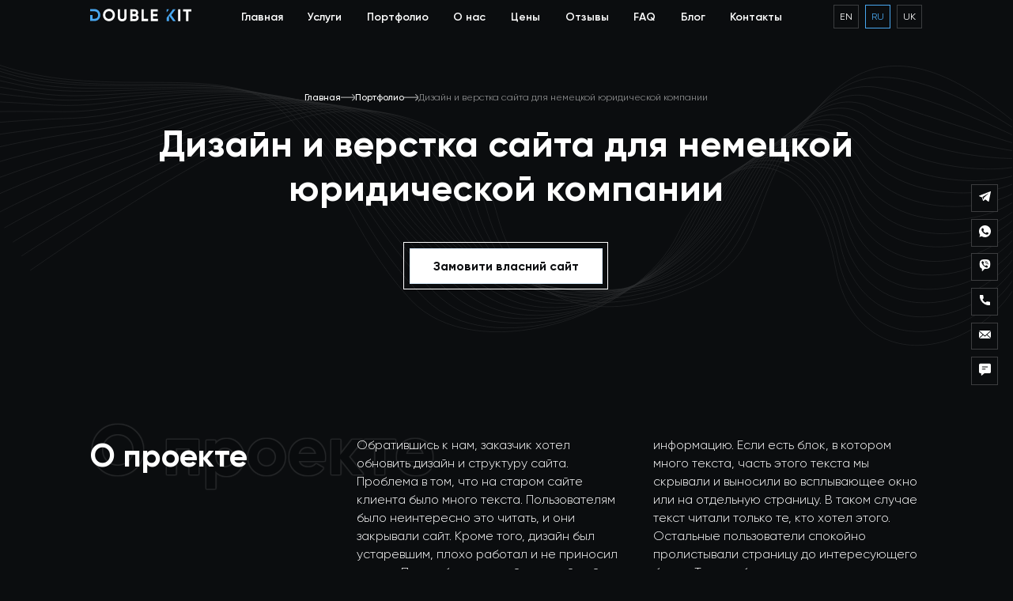

--- FILE ---
content_type: text/html; charset=UTF-8
request_url: https://doublekit.site/ru/portfolio/dizajn-i-verstka-sajta-dlya-nemeczkoj-yuridicheskoj-kompanii/
body_size: 12033
content:
<!DOCTYPE html>
<html lang="en">
<head>

	<link rel="alternate" href="https://doublekit.site/" hreflang="en-us" />
	<link rel="alternate" href="https://doublekit.site/" hreflang="en-gb" />
	<link rel="alternate" href="https://doublekit.site/" hreflang="en-ae" />
	<link rel="alternate" href="https://doublekit.site/" hreflang="en-ca" />
	<link rel="alternate" href="https://doublekit.site/" hreflang="en-au" />
	<link rel="alternate" href="https://doublekit.site/" hreflang="en-ie" />
	<link rel="alternate" href="https://doublekit.site/" hreflang="en-sg" />
	<link rel="alternate" href="https://doublekit.site/" hreflang="en-sb" />
	<link rel="alternate" href="https://doublekit.site/" hreflang="en-nz" />
	<link rel="alternate" href="https://doublekit.site/" hreflang="en-kw" />
	<link rel="alternate" href="https://doublekit.site/" hreflang="en-hk" />
	<link rel="alternate" href="https://doublekit.site/" hreflang="en-in" />
	<link rel="alternate" href="https://doublekit.site/uk/" hreflang="uk-ua" />
	<link rel="alternate" href="https://doublekit.site/ru/" hreflang="ru-ua" />

	
		<!-- Global site tag (gtag.js) - Google Analytics -->
	<script async src="https://www.googletagmanager.com/gtag/js?id=UA-170087780-1"></script>
	<script>
	  window.dataLayer = window.dataLayer || [];
	  function gtag(){dataLayer.push(arguments);}
	  gtag('js', new Date());

	  gtag('config', 'UA-170087780-1');
	</script>


<!-- Google tag new (gtag.js) -->
<script async src="https://www.googletagmanager.com/gtag/js?id=G-881NC9XFSQ"></script>
<script>
  window.dataLayer = window.dataLayer || [];
  function gtag(){dataLayer.push(arguments);}
  gtag('js', new Date());

  gtag('config', 'G-881NC9XFSQ');
</script>



	<meta charset="UTF-8">
	<meta name="viewport" content="width=device-width, initial-scale=1.0">
	<title>Дизайн и верстка сайта для немецкой юридической компании | Double Kit</title>
	<link rel="shortcut icon" href="https://doublekit.site/wp-content/themes/double/img/favicon.ico" type="image/x-icon">
	
		<!-- All in One SEO 4.5.0 - aioseo.com -->
		<meta name="robots" content="max-image-preview:large" />
		<meta name="google-site-verification" content="0fqK7Bl4AV0Xf1w2Vqo-YnFdGUz0WYKQJiB6JTF7THo" />
		<link rel="canonical" href="https://doublekit.site/ru/portfolio/dizajn-i-verstka-sajta-dlya-nemeczkoj-yuridicheskoj-kompanii/" />
		<meta name="generator" content="All in One SEO (AIOSEO) 4.5.0" />
		<meta property="og:locale" content="ru_RU" />
		<meta property="og:site_name" content="Double Kit" />
		<meta property="og:type" content="article" />
		<meta property="og:title" content="Дизайн и верстка сайта для немецкой юридической компании | Double Kit" />
		<meta property="og:url" content="https://doublekit.site/ru/portfolio/dizajn-i-verstka-sajta-dlya-nemeczkoj-yuridicheskoj-kompanii/" />
		<meta property="og:image" content="https://doublekit.site/wp-content/uploads/2020/12/dizajn_i_verstka_sajta_dlya_nemeckoj_yuridicheskoj_kompanii.png" />
		<meta property="og:image:secure_url" content="https://doublekit.site/wp-content/uploads/2020/12/dizajn_i_verstka_sajta_dlya_nemeckoj_yuridicheskoj_kompanii.png" />
		<meta property="og:image:width" content="1327" />
		<meta property="og:image:height" content="1038" />
		<meta property="article:published_time" content="2020-12-18T19:38:57+00:00" />
		<meta property="article:modified_time" content="2021-10-20T13:25:39+00:00" />
		<meta property="article:publisher" content="https://www.facebook.com/doublekit.web" />
		<meta name="twitter:card" content="summary_large_image" />
		<meta name="twitter:title" content="Дизайн и верстка сайта для немецкой юридической компании | Double Kit" />
		<meta name="twitter:image" content="https://doublekit.site/wp-content/uploads/2020/12/dizajn_i_verstka_sajta_dlya_nemeckoj_yuridicheskoj_kompanii.png" />
		<meta name="twitter:label1" content="Автор" />
		<meta name="twitter:data1" content="admin" />
		<script type="application/ld+json" class="aioseo-schema">
			{"@context":"https:\/\/schema.org","@graph":[{"@type":"BreadcrumbList","@id":"https:\/\/doublekit.site\/ru\/portfolio\/dizajn-i-verstka-sajta-dlya-nemeczkoj-yuridicheskoj-kompanii\/#breadcrumblist","itemListElement":[{"@type":"ListItem","@id":"https:\/\/doublekit.site\/#listItem","position":1,"name":"\u0413\u043b\u0430\u0432\u043d\u0430\u044f \u0441\u0442\u0440\u0430\u043d\u0438\u0446\u0430","item":"https:\/\/doublekit.site\/","nextItem":"https:\/\/doublekit.site\/ru\/portfolio\/dizajn-i-verstka-sajta-dlya-nemeczkoj-yuridicheskoj-kompanii\/#listItem"},{"@type":"ListItem","@id":"https:\/\/doublekit.site\/ru\/portfolio\/dizajn-i-verstka-sajta-dlya-nemeczkoj-yuridicheskoj-kompanii\/#listItem","position":2,"name":"\u0414\u0438\u0437\u0430\u0439\u043d \u0438 \u0432\u0435\u0440\u0441\u0442\u043a\u0430 \u0441\u0430\u0439\u0442\u0430 \u0434\u043b\u044f \u043d\u0435\u043c\u0435\u0446\u043a\u043e\u0439 \u044e\u0440\u0438\u0434\u0438\u0447\u0435\u0441\u043a\u043e\u0439 \u043a\u043e\u043c\u043f\u0430\u043d\u0438\u0438","previousItem":"https:\/\/doublekit.site\/#listItem"}]},{"@type":"Organization","@id":"https:\/\/doublekit.site\/#organization","name":"Double Kit","url":"https:\/\/doublekit.site\/","logo":{"@type":"ImageObject","url":"https:\/\/doublekit.site\/wp-content\/uploads\/2023\/01\/logo-dobulekit-short.svg","@id":"https:\/\/doublekit.site\/ru\/portfolio\/dizajn-i-verstka-sajta-dlya-nemeczkoj-yuridicheskoj-kompanii\/#organizationLogo","width":63,"height":71,"caption":"Double Kit | We create selling websites bringing success to your business"},"image":{"@id":"https:\/\/doublekit.site\/#organizationLogo"},"sameAs":["https:\/\/www.facebook.com\/doublekit.web","https:\/\/www.instagram.com\/doublekit.web\/"],"contactPoint":{"@type":"ContactPoint","telephone":"+380990181247","contactType":"Customer Support"}},{"@type":"Person","@id":"https:\/\/doublekit.site\/ru\/author\/admin\/#author","url":"https:\/\/doublekit.site\/ru\/author\/admin\/","name":"admin","image":{"@type":"ImageObject","@id":"https:\/\/doublekit.site\/ru\/portfolio\/dizajn-i-verstka-sajta-dlya-nemeczkoj-yuridicheskoj-kompanii\/#authorImage","url":"https:\/\/secure.gravatar.com\/avatar\/1446dfbe3aabbec6c4023c3353859be2f5eef642ffa7352f4260fd9075940dee?s=96&d=mm&r=g","width":96,"height":96,"caption":"admin"}},{"@type":"WebPage","@id":"https:\/\/doublekit.site\/ru\/portfolio\/dizajn-i-verstka-sajta-dlya-nemeczkoj-yuridicheskoj-kompanii\/#webpage","url":"https:\/\/doublekit.site\/ru\/portfolio\/dizajn-i-verstka-sajta-dlya-nemeczkoj-yuridicheskoj-kompanii\/","name":"\u0414\u0438\u0437\u0430\u0439\u043d \u0438 \u0432\u0435\u0440\u0441\u0442\u043a\u0430 \u0441\u0430\u0439\u0442\u0430 \u0434\u043b\u044f \u043d\u0435\u043c\u0435\u0446\u043a\u043e\u0439 \u044e\u0440\u0438\u0434\u0438\u0447\u0435\u0441\u043a\u043e\u0439 \u043a\u043e\u043c\u043f\u0430\u043d\u0438\u0438 | Double Kit","inLanguage":"ru-RU","isPartOf":{"@id":"https:\/\/doublekit.site\/#website"},"breadcrumb":{"@id":"https:\/\/doublekit.site\/ru\/portfolio\/dizajn-i-verstka-sajta-dlya-nemeczkoj-yuridicheskoj-kompanii\/#breadcrumblist"},"author":{"@id":"https:\/\/doublekit.site\/ru\/author\/admin\/#author"},"creator":{"@id":"https:\/\/doublekit.site\/ru\/author\/admin\/#author"},"image":{"@type":"ImageObject","url":"https:\/\/doublekit.site\/wp-content\/uploads\/2020\/12\/dizajn_i_verstka_sajta_dlya_nemeckoj_yuridicheskoj_kompanii.png","@id":"https:\/\/doublekit.site\/ru\/portfolio\/dizajn-i-verstka-sajta-dlya-nemeczkoj-yuridicheskoj-kompanii\/#mainImage","width":1327,"height":1038,"caption":"Double Kit | We create selling websites bringing success to your business"},"primaryImageOfPage":{"@id":"https:\/\/doublekit.site\/ru\/portfolio\/dizajn-i-verstka-sajta-dlya-nemeczkoj-yuridicheskoj-kompanii\/#mainImage"},"datePublished":"2020-12-18T19:38:57+00:00","dateModified":"2021-10-20T13:25:39+00:00"},{"@type":"WebSite","@id":"https:\/\/doublekit.site\/#website","url":"https:\/\/doublekit.site\/","name":"Double Kit","description":"We create selling websites bringing success to your business","inLanguage":"ru-RU","publisher":{"@id":"https:\/\/doublekit.site\/#organization"}}]}
		</script>
		<!-- All in One SEO -->

<link rel="alternate" href="https://doublekit.site/en/portfolio/landing-page-for-german-law-company/" hreflang="en" />
<link rel="alternate" href="https://doublekit.site/ru/portfolio/dizajn-i-verstka-sajta-dlya-nemeczkoj-yuridicheskoj-kompanii/" hreflang="ru" />
<link rel="alternate" href="https://doublekit.site/uk/portfolio/dyzajn-ta-verstka-sajtu-dlya-nimeczkoyi-yurydychnoyi-kompaniyi/" hreflang="uk" />
<link rel='dns-prefetch' href='//static.addtoany.com' />
<link rel='dns-prefetch' href='//code.jquery.com' />
<link rel='dns-prefetch' href='//cdnjs.cloudflare.com' />
<link rel="alternate" title="oEmbed (JSON)" type="application/json+oembed" href="https://doublekit.site/wp-json/oembed/1.0/embed?url=https%3A%2F%2Fdoublekit.site%2Fru%2Fportfolio%2Fdizajn-i-verstka-sajta-dlya-nemeczkoj-yuridicheskoj-kompanii%2F" />
<link rel="alternate" title="oEmbed (XML)" type="text/xml+oembed" href="https://doublekit.site/wp-json/oembed/1.0/embed?url=https%3A%2F%2Fdoublekit.site%2Fru%2Fportfolio%2Fdizajn-i-verstka-sajta-dlya-nemeczkoj-yuridicheskoj-kompanii%2F&#038;format=xml" />
<style id='wp-img-auto-sizes-contain-inline-css' type='text/css'>
img:is([sizes=auto i],[sizes^="auto," i]){contain-intrinsic-size:3000px 1500px}
/*# sourceURL=wp-img-auto-sizes-contain-inline-css */
</style>
<style id='wp-emoji-styles-inline-css' type='text/css'>

	img.wp-smiley, img.emoji {
		display: inline !important;
		border: none !important;
		box-shadow: none !important;
		height: 1em !important;
		width: 1em !important;
		margin: 0 0.07em !important;
		vertical-align: -0.1em !important;
		background: none !important;
		padding: 0 !important;
	}
/*# sourceURL=wp-emoji-styles-inline-css */
</style>
<style id='wp-block-library-inline-css' type='text/css'>
:root{--wp-block-synced-color:#7a00df;--wp-block-synced-color--rgb:122,0,223;--wp-bound-block-color:var(--wp-block-synced-color);--wp-editor-canvas-background:#ddd;--wp-admin-theme-color:#007cba;--wp-admin-theme-color--rgb:0,124,186;--wp-admin-theme-color-darker-10:#006ba1;--wp-admin-theme-color-darker-10--rgb:0,107,160.5;--wp-admin-theme-color-darker-20:#005a87;--wp-admin-theme-color-darker-20--rgb:0,90,135;--wp-admin-border-width-focus:2px}@media (min-resolution:192dpi){:root{--wp-admin-border-width-focus:1.5px}}.wp-element-button{cursor:pointer}:root .has-very-light-gray-background-color{background-color:#eee}:root .has-very-dark-gray-background-color{background-color:#313131}:root .has-very-light-gray-color{color:#eee}:root .has-very-dark-gray-color{color:#313131}:root .has-vivid-green-cyan-to-vivid-cyan-blue-gradient-background{background:linear-gradient(135deg,#00d084,#0693e3)}:root .has-purple-crush-gradient-background{background:linear-gradient(135deg,#34e2e4,#4721fb 50%,#ab1dfe)}:root .has-hazy-dawn-gradient-background{background:linear-gradient(135deg,#faaca8,#dad0ec)}:root .has-subdued-olive-gradient-background{background:linear-gradient(135deg,#fafae1,#67a671)}:root .has-atomic-cream-gradient-background{background:linear-gradient(135deg,#fdd79a,#004a59)}:root .has-nightshade-gradient-background{background:linear-gradient(135deg,#330968,#31cdcf)}:root .has-midnight-gradient-background{background:linear-gradient(135deg,#020381,#2874fc)}:root{--wp--preset--font-size--normal:16px;--wp--preset--font-size--huge:42px}.has-regular-font-size{font-size:1em}.has-larger-font-size{font-size:2.625em}.has-normal-font-size{font-size:var(--wp--preset--font-size--normal)}.has-huge-font-size{font-size:var(--wp--preset--font-size--huge)}.has-text-align-center{text-align:center}.has-text-align-left{text-align:left}.has-text-align-right{text-align:right}.has-fit-text{white-space:nowrap!important}#end-resizable-editor-section{display:none}.aligncenter{clear:both}.items-justified-left{justify-content:flex-start}.items-justified-center{justify-content:center}.items-justified-right{justify-content:flex-end}.items-justified-space-between{justify-content:space-between}.screen-reader-text{border:0;clip-path:inset(50%);height:1px;margin:-1px;overflow:hidden;padding:0;position:absolute;width:1px;word-wrap:normal!important}.screen-reader-text:focus{background-color:#ddd;clip-path:none;color:#444;display:block;font-size:1em;height:auto;left:5px;line-height:normal;padding:15px 23px 14px;text-decoration:none;top:5px;width:auto;z-index:100000}html :where(.has-border-color){border-style:solid}html :where([style*=border-top-color]){border-top-style:solid}html :where([style*=border-right-color]){border-right-style:solid}html :where([style*=border-bottom-color]){border-bottom-style:solid}html :where([style*=border-left-color]){border-left-style:solid}html :where([style*=border-width]){border-style:solid}html :where([style*=border-top-width]){border-top-style:solid}html :where([style*=border-right-width]){border-right-style:solid}html :where([style*=border-bottom-width]){border-bottom-style:solid}html :where([style*=border-left-width]){border-left-style:solid}html :where(img[class*=wp-image-]){height:auto;max-width:100%}:where(figure){margin:0 0 1em}html :where(.is-position-sticky){--wp-admin--admin-bar--position-offset:var(--wp-admin--admin-bar--height,0px)}@media screen and (max-width:600px){html :where(.is-position-sticky){--wp-admin--admin-bar--position-offset:0px}}

/*# sourceURL=wp-block-library-inline-css */
</style><style id='global-styles-inline-css' type='text/css'>
:root{--wp--preset--aspect-ratio--square: 1;--wp--preset--aspect-ratio--4-3: 4/3;--wp--preset--aspect-ratio--3-4: 3/4;--wp--preset--aspect-ratio--3-2: 3/2;--wp--preset--aspect-ratio--2-3: 2/3;--wp--preset--aspect-ratio--16-9: 16/9;--wp--preset--aspect-ratio--9-16: 9/16;--wp--preset--color--black: #000000;--wp--preset--color--cyan-bluish-gray: #abb8c3;--wp--preset--color--white: #ffffff;--wp--preset--color--pale-pink: #f78da7;--wp--preset--color--vivid-red: #cf2e2e;--wp--preset--color--luminous-vivid-orange: #ff6900;--wp--preset--color--luminous-vivid-amber: #fcb900;--wp--preset--color--light-green-cyan: #7bdcb5;--wp--preset--color--vivid-green-cyan: #00d084;--wp--preset--color--pale-cyan-blue: #8ed1fc;--wp--preset--color--vivid-cyan-blue: #0693e3;--wp--preset--color--vivid-purple: #9b51e0;--wp--preset--gradient--vivid-cyan-blue-to-vivid-purple: linear-gradient(135deg,rgb(6,147,227) 0%,rgb(155,81,224) 100%);--wp--preset--gradient--light-green-cyan-to-vivid-green-cyan: linear-gradient(135deg,rgb(122,220,180) 0%,rgb(0,208,130) 100%);--wp--preset--gradient--luminous-vivid-amber-to-luminous-vivid-orange: linear-gradient(135deg,rgb(252,185,0) 0%,rgb(255,105,0) 100%);--wp--preset--gradient--luminous-vivid-orange-to-vivid-red: linear-gradient(135deg,rgb(255,105,0) 0%,rgb(207,46,46) 100%);--wp--preset--gradient--very-light-gray-to-cyan-bluish-gray: linear-gradient(135deg,rgb(238,238,238) 0%,rgb(169,184,195) 100%);--wp--preset--gradient--cool-to-warm-spectrum: linear-gradient(135deg,rgb(74,234,220) 0%,rgb(151,120,209) 20%,rgb(207,42,186) 40%,rgb(238,44,130) 60%,rgb(251,105,98) 80%,rgb(254,248,76) 100%);--wp--preset--gradient--blush-light-purple: linear-gradient(135deg,rgb(255,206,236) 0%,rgb(152,150,240) 100%);--wp--preset--gradient--blush-bordeaux: linear-gradient(135deg,rgb(254,205,165) 0%,rgb(254,45,45) 50%,rgb(107,0,62) 100%);--wp--preset--gradient--luminous-dusk: linear-gradient(135deg,rgb(255,203,112) 0%,rgb(199,81,192) 50%,rgb(65,88,208) 100%);--wp--preset--gradient--pale-ocean: linear-gradient(135deg,rgb(255,245,203) 0%,rgb(182,227,212) 50%,rgb(51,167,181) 100%);--wp--preset--gradient--electric-grass: linear-gradient(135deg,rgb(202,248,128) 0%,rgb(113,206,126) 100%);--wp--preset--gradient--midnight: linear-gradient(135deg,rgb(2,3,129) 0%,rgb(40,116,252) 100%);--wp--preset--font-size--small: 13px;--wp--preset--font-size--medium: 20px;--wp--preset--font-size--large: 36px;--wp--preset--font-size--x-large: 42px;--wp--preset--spacing--20: 0.44rem;--wp--preset--spacing--30: 0.67rem;--wp--preset--spacing--40: 1rem;--wp--preset--spacing--50: 1.5rem;--wp--preset--spacing--60: 2.25rem;--wp--preset--spacing--70: 3.38rem;--wp--preset--spacing--80: 5.06rem;--wp--preset--shadow--natural: 6px 6px 9px rgba(0, 0, 0, 0.2);--wp--preset--shadow--deep: 12px 12px 50px rgba(0, 0, 0, 0.4);--wp--preset--shadow--sharp: 6px 6px 0px rgba(0, 0, 0, 0.2);--wp--preset--shadow--outlined: 6px 6px 0px -3px rgb(255, 255, 255), 6px 6px rgb(0, 0, 0);--wp--preset--shadow--crisp: 6px 6px 0px rgb(0, 0, 0);}:where(.is-layout-flex){gap: 0.5em;}:where(.is-layout-grid){gap: 0.5em;}body .is-layout-flex{display: flex;}.is-layout-flex{flex-wrap: wrap;align-items: center;}.is-layout-flex > :is(*, div){margin: 0;}body .is-layout-grid{display: grid;}.is-layout-grid > :is(*, div){margin: 0;}:where(.wp-block-columns.is-layout-flex){gap: 2em;}:where(.wp-block-columns.is-layout-grid){gap: 2em;}:where(.wp-block-post-template.is-layout-flex){gap: 1.25em;}:where(.wp-block-post-template.is-layout-grid){gap: 1.25em;}.has-black-color{color: var(--wp--preset--color--black) !important;}.has-cyan-bluish-gray-color{color: var(--wp--preset--color--cyan-bluish-gray) !important;}.has-white-color{color: var(--wp--preset--color--white) !important;}.has-pale-pink-color{color: var(--wp--preset--color--pale-pink) !important;}.has-vivid-red-color{color: var(--wp--preset--color--vivid-red) !important;}.has-luminous-vivid-orange-color{color: var(--wp--preset--color--luminous-vivid-orange) !important;}.has-luminous-vivid-amber-color{color: var(--wp--preset--color--luminous-vivid-amber) !important;}.has-light-green-cyan-color{color: var(--wp--preset--color--light-green-cyan) !important;}.has-vivid-green-cyan-color{color: var(--wp--preset--color--vivid-green-cyan) !important;}.has-pale-cyan-blue-color{color: var(--wp--preset--color--pale-cyan-blue) !important;}.has-vivid-cyan-blue-color{color: var(--wp--preset--color--vivid-cyan-blue) !important;}.has-vivid-purple-color{color: var(--wp--preset--color--vivid-purple) !important;}.has-black-background-color{background-color: var(--wp--preset--color--black) !important;}.has-cyan-bluish-gray-background-color{background-color: var(--wp--preset--color--cyan-bluish-gray) !important;}.has-white-background-color{background-color: var(--wp--preset--color--white) !important;}.has-pale-pink-background-color{background-color: var(--wp--preset--color--pale-pink) !important;}.has-vivid-red-background-color{background-color: var(--wp--preset--color--vivid-red) !important;}.has-luminous-vivid-orange-background-color{background-color: var(--wp--preset--color--luminous-vivid-orange) !important;}.has-luminous-vivid-amber-background-color{background-color: var(--wp--preset--color--luminous-vivid-amber) !important;}.has-light-green-cyan-background-color{background-color: var(--wp--preset--color--light-green-cyan) !important;}.has-vivid-green-cyan-background-color{background-color: var(--wp--preset--color--vivid-green-cyan) !important;}.has-pale-cyan-blue-background-color{background-color: var(--wp--preset--color--pale-cyan-blue) !important;}.has-vivid-cyan-blue-background-color{background-color: var(--wp--preset--color--vivid-cyan-blue) !important;}.has-vivid-purple-background-color{background-color: var(--wp--preset--color--vivid-purple) !important;}.has-black-border-color{border-color: var(--wp--preset--color--black) !important;}.has-cyan-bluish-gray-border-color{border-color: var(--wp--preset--color--cyan-bluish-gray) !important;}.has-white-border-color{border-color: var(--wp--preset--color--white) !important;}.has-pale-pink-border-color{border-color: var(--wp--preset--color--pale-pink) !important;}.has-vivid-red-border-color{border-color: var(--wp--preset--color--vivid-red) !important;}.has-luminous-vivid-orange-border-color{border-color: var(--wp--preset--color--luminous-vivid-orange) !important;}.has-luminous-vivid-amber-border-color{border-color: var(--wp--preset--color--luminous-vivid-amber) !important;}.has-light-green-cyan-border-color{border-color: var(--wp--preset--color--light-green-cyan) !important;}.has-vivid-green-cyan-border-color{border-color: var(--wp--preset--color--vivid-green-cyan) !important;}.has-pale-cyan-blue-border-color{border-color: var(--wp--preset--color--pale-cyan-blue) !important;}.has-vivid-cyan-blue-border-color{border-color: var(--wp--preset--color--vivid-cyan-blue) !important;}.has-vivid-purple-border-color{border-color: var(--wp--preset--color--vivid-purple) !important;}.has-vivid-cyan-blue-to-vivid-purple-gradient-background{background: var(--wp--preset--gradient--vivid-cyan-blue-to-vivid-purple) !important;}.has-light-green-cyan-to-vivid-green-cyan-gradient-background{background: var(--wp--preset--gradient--light-green-cyan-to-vivid-green-cyan) !important;}.has-luminous-vivid-amber-to-luminous-vivid-orange-gradient-background{background: var(--wp--preset--gradient--luminous-vivid-amber-to-luminous-vivid-orange) !important;}.has-luminous-vivid-orange-to-vivid-red-gradient-background{background: var(--wp--preset--gradient--luminous-vivid-orange-to-vivid-red) !important;}.has-very-light-gray-to-cyan-bluish-gray-gradient-background{background: var(--wp--preset--gradient--very-light-gray-to-cyan-bluish-gray) !important;}.has-cool-to-warm-spectrum-gradient-background{background: var(--wp--preset--gradient--cool-to-warm-spectrum) !important;}.has-blush-light-purple-gradient-background{background: var(--wp--preset--gradient--blush-light-purple) !important;}.has-blush-bordeaux-gradient-background{background: var(--wp--preset--gradient--blush-bordeaux) !important;}.has-luminous-dusk-gradient-background{background: var(--wp--preset--gradient--luminous-dusk) !important;}.has-pale-ocean-gradient-background{background: var(--wp--preset--gradient--pale-ocean) !important;}.has-electric-grass-gradient-background{background: var(--wp--preset--gradient--electric-grass) !important;}.has-midnight-gradient-background{background: var(--wp--preset--gradient--midnight) !important;}.has-small-font-size{font-size: var(--wp--preset--font-size--small) !important;}.has-medium-font-size{font-size: var(--wp--preset--font-size--medium) !important;}.has-large-font-size{font-size: var(--wp--preset--font-size--large) !important;}.has-x-large-font-size{font-size: var(--wp--preset--font-size--x-large) !important;}
/*# sourceURL=global-styles-inline-css */
</style>

<style id='classic-theme-styles-inline-css' type='text/css'>
/*! This file is auto-generated */
.wp-block-button__link{color:#fff;background-color:#32373c;border-radius:9999px;box-shadow:none;text-decoration:none;padding:calc(.667em + 2px) calc(1.333em + 2px);font-size:1.125em}.wp-block-file__button{background:#32373c;color:#fff;text-decoration:none}
/*# sourceURL=/wp-includes/css/classic-themes.min.css */
</style>
<link rel='stylesheet' id='contact-form-7-css' href='https://doublekit.site/wp-content/plugins/contact-form-7/includes/css/styles.css?ver=5.8.2' type='text/css' media='all' />
<link rel='stylesheet' id='fonts-css' href='https://doublekit.site/wp-content/themes/double/css/fonts.css?ver=6.9' type='text/css' media='all' />
<link rel='stylesheet' id='slick-css' href='https://doublekit.site/wp-content/themes/double/css/slick.css?ver=6.9' type='text/css' media='all' />
<link rel='stylesheet' id='nouislider-css' href='https://doublekit.site/wp-content/themes/double/css/nouislider.min.css?ver=6.9' type='text/css' media='all' />
<link rel='stylesheet' id='formstyler-css' href='https://doublekit.site/wp-content/themes/double/css/jquery.formstyler.css?ver=6.9' type='text/css' media='all' />
<link rel='stylesheet' id='fancybox-css' href='https://cdnjs.cloudflare.com/ajax/libs/fancybox/3.5.7/jquery.fancybox.css?ver=6.9' type='text/css' media='all' />
<link rel='stylesheet' id='style-css' href='https://doublekit.site/wp-content/themes/double/style.css?ver=1.7' type='text/css' media='all' />
<link rel='stylesheet' id='addtoany-css' href='https://doublekit.site/wp-content/plugins/add-to-any/addtoany.min.css?ver=1.16' type='text/css' media='all' />
<script type="text/javascript" id="addtoany-core-js-before">
/* <![CDATA[ */
window.a2a_config=window.a2a_config||{};a2a_config.callbacks=[];a2a_config.overlays=[];a2a_config.templates={};a2a_localize = {
	Share: "Отправить",
	Save: "Сохранить",
	Subscribe: "Подписаться",
	Email: "E-mail",
	Bookmark: "В закладки!",
	ShowAll: "Показать все",
	ShowLess: "Показать остальное",
	FindServices: "Найти сервис(ы)",
	FindAnyServiceToAddTo: "Найти сервис и добавить",
	PoweredBy: "Работает на",
	ShareViaEmail: "Поделиться по электронной почте",
	SubscribeViaEmail: "Подписаться по электронной почте",
	BookmarkInYourBrowser: "Добавить в закладки",
	BookmarkInstructions: "Нажмите Ctrl+D или \u2318+D, чтобы добавить страницу в закладки",
	AddToYourFavorites: "Добавить в Избранное",
	SendFromWebOrProgram: "Отправлять с любого email-адреса или email-программы",
	EmailProgram: "Почтовая программа",
	More: "Подробнее&#8230;",
	ThanksForSharing: "Спасибо, что поделились!",
	ThanksForFollowing: "Спасибо за подписку!"
};


//# sourceURL=addtoany-core-js-before
/* ]]> */
</script>
<script type="text/javascript" async src="https://static.addtoany.com/menu/page.js" id="addtoany-core-js"></script>
<script type="text/javascript" src="https://code.jquery.com/jquery-3.3.1.min.js?ver=6.9" id="jquery-js"></script>
<script type="text/javascript" async src="https://doublekit.site/wp-content/plugins/add-to-any/addtoany.min.js?ver=1.1" id="addtoany-jquery-js"></script>
<link rel="https://api.w.org/" href="https://doublekit.site/wp-json/" /><link rel="alternate" title="JSON" type="application/json" href="https://doublekit.site/wp-json/wp/v2/portfolio/356" /><link rel="EditURI" type="application/rsd+xml" title="RSD" href="https://doublekit.site/xmlrpc.php?rsd" />
<meta name="generator" content="WordPress 6.9" />
<link rel='shortlink' href='https://doublekit.site/?p=356' />


<!-- This site is optimized with the Schema plugin v1.7.9.5 - https://schema.press -->
<script type="application/ld+json">[{"@context":"http:\/\/schema.org\/","@type":"WPHeader","url":"https:\/\/doublekit.site","headline":"Дизайн и верстка сайта для немецкой юридической компании","description":"We create selling websites bringing success to your business"},{"@context":"http:\/\/schema.org\/","@type":"WPFooter","url":"https:\/\/doublekit.site","headline":"Дизайн и верстка сайта для немецкой юридической компании","description":"We create selling websites bringing success to your business","copyrightYear":"2020"}]</script>

	<meta name='freelancehunt' content='31dcfb305676c56'>
	<meta name="google-site-verification" content="0fqK7Bl4AV0Xf1w2Vqo-YnFdGUz0WYKQJiB6JTF7THo" />


	<!-- Meta Pixel Code -->
	<script>
	!function(f,b,e,v,n,t,s)
	{if(f.fbq)return;n=f.fbq=function(){n.callMethod?
	n.callMethod.apply(n,arguments):n.queue.push(arguments)};
	if(!f._fbq)f._fbq=n;n.push=n;n.loaded=!0;n.version='2.0';
	n.queue=[];t=b.createElement(e);t.async=!0;
	t.src=v;s=b.getElementsByTagName(e)[0];
	s.parentNode.insertBefore(t,s)}(window, document,'script',
	'https://connect.facebook.net/en_US/fbevents.js');
	fbq('init', '654086070365252');
	fbq('track', 'PageView');
	</script>
	<noscript><img height="1" width="1" style="display:none"
	src="https://www.facebook.com/tr?id=654086070365252&ev=PageView&noscript=1"
	/></noscript>
	<!-- End Meta Pixel Code -->


</head>

<body>
	<header>
		<div class="container">
			<div class="header_overlay">
				<a href="https://doublekit.site/ru/" class="logo_overlay"><img src="https://doublekit.site/wp-content/themes/double/img/logo.svg" class="header_logo"  alt="Doublekit Logo"></a>
				<div class="header_nav">
					<a href="https://doublekit.site/ru/" class="header_nav_link active" data-section="particles-js">Главная</a>
					<a href="https://doublekit.site/ru/#services" class="header_nav_link" data-section="services">Услуги</a>
					<a href="https://doublekit.site/ru/portfolio-2/" class="header_nav_link" data-section="portfolio">Портфолио</a>
					<a href="https://doublekit.site/ru/#about" class="header_nav_link" data-section="about">О нас</a>
					<a href="https://doublekit.site/ru/#price" class="header_nav_link" data-section="price">Цены</a>
					<a href="https://doublekit.site/ru/#reviews" class="header_nav_link" data-section="reviews">Отзывы</a>
					<a href="https://doublekit.site/ru/#question" class="header_nav_link" data-section="question">FAQ</a>
											<a href="https://doublekit.site/ru/blog/" class="header_nav_link" data-section="blog">Блог</a>
										<a href="https://doublekit.site/ru/#contacts" class="header_nav_link"  data-section="contacts">Контакты</a>
					<img src="https://doublekit.site/wp-content/themes/double/img/close.svg" class="close"  alt="Doublekit Close Modal">
				</div>
				<div class="header_lang">
						<li class="lang-item lang-item-10 lang-item-en lang-item-first"><a  lang="en-AU" hreflang="en-AU" href="https://doublekit.site/en/portfolio/landing-page-for-german-law-company/">en</a></li>
	<li class="lang-item lang-item-12 lang-item-ru current-lang"><a  lang="ru-RU" hreflang="ru-RU" href="https://doublekit.site/ru/portfolio/dizajn-i-verstka-sajta-dlya-nemeczkoj-yuridicheskoj-kompanii/">ru</a></li>
	<li class="lang-item lang-item-121 lang-item-uk"><a  lang="uk" hreflang="uk" href="https://doublekit.site/uk/portfolio/dyzajn-ta-verstka-sajtu-dlya-nimeczkoyi-yurydychnoyi-kompaniyi/">uk</a></li>
				</div>
				<img src="https://doublekit.site/wp-content/themes/double/img/burger.svg" class="mobile_burger"  alt="Doublekit Burger">
			</div>
		</div>
	</header>
	<section class="portfolio_hero" style="background-image: url(https://doublekit.site/wp-content/themes/double/img/portfolio_hero_bg.svg);">
		<div class="container">
			<div class="portfolio_hero_overlay">
				<div class="breadcrumbs">
					<a href="https://doublekit.site/ru/" class="breadcrumbs_link">Главная</a>
					<a href="https://doublekit.site/ru/portfolio-2/" class="breadcrumbs_link">Портфолио</a>
					<p class="breadcrumbs_current">Дизайн и верстка сайта для немецкой юридической компании</p>
				</div>
				<h1 class="portfolio_hero_title">Дизайн и верстка сайта для немецкой юридической компании</h1>
				<a href="#" class="btn work_hero_btn modal_form-js">Замовити власний сайт</a>
			</div>
		</div>
	</section>
	
		<section class="sinportfolio">
		<div class="container">
			<div class="sinportfolio_about">
				<div class="title_overlay">
					<h2 class="portfolio_title">О проекте</h2>
					<h2 class="title_overlay_item">О проекте</h2>
				</div>
				<p class="sinportfolio_about_text">Обратившись к нам, заказчик хотел обновить дизайн и структуру сайта. Проблема в том, что на старом сайте клиента было много текста. Пользователям было неинтересно это читать, и они закрывали сайт. Кроме того, дизайн был устаревшим, плохо работал и не приносил заявок. При работе с новой версией сайта, мы старались сделать сайт простым и современным, дозировать текстовую информацию. Если есть блок, в котором много текста, часть этого текста мы скрывали и выносили во всплывающее окно или на отдельную страницу. В таком случае текст читали только те, кто хотел этого. Остальные пользователи спокойно пролистывали страницу до интересующего блока. Таким образом, задачи проекта выполнены, ошибки старого сайта учтены и исправлены.</p>
			</div>
			<div class="about_number_overlay">
				<div class="about_number" id="counter">
					<div class="about_number_item">
						<h2 class="about_number_item_quanity" ><span data-num="700">0</span>$</h2>
						<p class="about_number_item_text">Примерная стоимость аналогичного проекта</p>
					</div>
					<div class="about_number_item">
						<h2 class="about_number_item_quanity"><span data-num="20">0</span></h2>
						<p class="about_number_item_text">Дней понадобилось на работу</p>
					</div>
											<div class="about_number_item">
							<a target="_blank" href="https://racell228.github.io/wirzahlendenanwalt/" class="btn_move sinportfolio_btn">Ссылка на сайт</a>
						</div>
									</div>
				<img src="https://doublekit.site/wp-content/themes/double/img/about_bg.svg" class="about_number_bg" alt="Doublekit About Background">
				<div class="portfolio_hero_btn_overlay">
					<a href="#" class="btn work_hero_btn modal_form-js">Замовити власний сайт</a>
				</div>
<!-- 				<div class="about_number_overlay_btn_overlay">
					<a href="#" class="btn about_number_overlay_btn modal_form-js">Замовити власний сайт</a>
				</div> -->
			</div>
							<img src="https://doublekit.site/wp-content/uploads/2020/12/sajt_dlya_nemeckoj_yuridicheskoj_kompanii_razrabotka.png"  class="sinportfolio_image" alt="Doublekit Single Image">
			
										
					</div>
	</section>

	<section class="contacts" id="contacts" data-section="contacts">
		<div class="container">
			<img src="https://doublekit.site/wp-content/themes/double/img/contacts_bg.svg" class="contacts_bg" alt="Doublekit Contacts Background">
			<div class="contacts_overlay">
				<div class="contacts_left">
					<div class="title_overlay about_title_overlay">
						<h2 class="portfolio_title">Контакты</h2>
						<h2 class="title_overlay_item">Контакты</h2>
					</div>
					<div class="contacts_social">
						<div class="contacts_social_item">
							<p class="contacts_social_item_label">E-mail:</p>
							<a href="mailto:contact@doublekit.site" class="contacts_social_item_link">contact@doublekit.site</a>
						</div>
						<div class="contacts_social_item">
							<p class="contacts_social_item_label">WhatsApp:</p>
							<a href="https://wa.me/380990181247/" target="_blank" class="contacts_social_item_link">+380 99 018 12 47</a>
						</div>
						<div class="contacts_social_item">
							<p class="contacts_social_item_label">Телефон для связи:</p>
							<a href="tel:+380 99 018 12 47" class="contacts_social_item_link">+380 99 018 12 47</a>
						</div>
						<div class="contacts_social_item">
							<p class="contacts_social_item_label">Instagram:</p>
							<a href="skype:aniuto4ka_98?chat" target="_blank" class="contacts_social_item_link">@doublekit.web</a>
						</div>
						
						<div class="contacts_social_item">
							<p class="contacts_social_item_label">Дополнительный телефон:</p>
							<a href="tel:+380 66 607 78 73" class="contacts_social_item_link">+380 66 607 78 73</a>
						</div>
						<div class="contacts_social_item">
							<p class="contacts_social_item_label">Freelancehunt:</p>
							<a href="https://viber.click/380990181247" target="_blank" class="contacts_social_item_link">@anna_ihnatenko</a>
						</div>
						<div class="contacts_social_item">
							<p class="contacts_social_item_label">Telegram:</p>
							<a href="https://telegram.me/anna_ihnatenko" target="_blank" class="contacts_social_item_link">@anna_ihnatenko</a>
						</div>
					</div>
				</div>
				<div class="contacts_form">
					<span class="contacts_form_span"></span>
					<span class="contacts_form_span"></span>
					<span class="contacts_form_span"></span>
					<span class="contacts_form_span"></span>
					<h4 class="contacts_form_title">Выберите удобный способ связи и заполните форму для связи с нами</h4>
					
<div class="wpcf7 no-js" id="wpcf7-f516-o1" lang="ru-RU" dir="ltr">
<div class="screen-reader-response"><p role="status" aria-live="polite" aria-atomic="true"></p> <ul></ul></div>
<form action="/ru/portfolio/dizajn-i-verstka-sajta-dlya-nemeczkoj-yuridicheskoj-kompanii/#wpcf7-f516-o1" method="post" class="wpcf7-form init" aria-label="Контактная форма" novalidate="novalidate" data-status="init">
<div style="display: none;">
<input type="hidden" name="_wpcf7" value="516" />
<input type="hidden" name="_wpcf7_version" value="5.8.2" />
<input type="hidden" name="_wpcf7_locale" value="ru_RU" />
<input type="hidden" name="_wpcf7_unit_tag" value="wpcf7-f516-o1" />
<input type="hidden" name="_wpcf7_container_post" value="0" />
<input type="hidden" name="_wpcf7_posted_data_hash" value="" />
</div>
<p class="contacts_form_label">Выберите удобный способ связи
</p>
<p><span class="wpcf7-form-control-wrap" data-name="radio-935"><span class="wpcf7-form-control wpcf7-radio contacts_form_check"><span class="wpcf7-list-item first"><label><input type="radio" name="radio-935" value="Telegram" checked="checked" /><span class="wpcf7-list-item-label">Telegram</span></label></span><span class="wpcf7-list-item"><label><input type="radio" name="radio-935" value="WhatsApp" /><span class="wpcf7-list-item-label">WhatsApp</span></label></span><span class="wpcf7-list-item last"><label><input type="radio" name="radio-935" value="Viber" /><span class="wpcf7-list-item-label">Viber</span></label></span></span></span>
</p>
<p class="contacts_form_label">Номер телефона
</p>
<p><span class="wpcf7-form-control-wrap" data-name="text-811"><input class="wpcf7-form-control wpcf7-number wpcf7-validates-as-required wpcf7-validates-as-number contacts_form_input" id="modal_form_input" aria-required="true" aria-invalid="false" placeholder="+ 1 212 123 45 67" value="" type="number" name="text-811" /></span><br />
<span class="wpcf7-form-control-wrap" data-name="accept-this-2"><span class="wpcf7-form-control wpcf7-acceptance"><span class="wpcf7-list-item"><label><input type="checkbox" name="accept-this-2" value="1" class="acceptance" id="acceptance" aria-invalid="false" /><span class="wpcf7-list-item-label"><span> Ознакомлен(а) с <a target="blank" href="https://doublekit.site/ru/politika-konfidencialnosti/">Политикой конфиденциальности</a> и даю согласие на обработку персональных данных </span></span></label></span></span></span><br />
<span id="wpcf7-696d0429c4c15-wrapper" class="wpcf7-form-control-wrap honeypot-456-wrap" style="display:none !important; visibility:hidden !important;"><label for="wpcf7-696d0429c4c15-field" class="hp-message">Оставьте это поле пустым.</label><input id="wpcf7-696d0429c4c15-field"  class="wpcf7-form-control wpcf7-text" type="text" name="honeypot-456" value="" size="40" tabindex="-1" autocomplete="new-password" /></span>
</p>
<div class="contacts_form_submit_overlay">
	<p><input class="wpcf7-form-control wpcf7-submit has-spinner contacts_form_submit" type="submit" value="Отправить" />
	</p>
</div><div class="wpcf7-response-output" aria-hidden="true"></div>
</form>
</div>
				</div>
			</div>
		</div>
	</section>
	<footer>
		<div class="container">
			<div class="footer_overlay">
				<a href="https://doublekit.site/ru/" class="logo_overlay footer_logo_overlay"><img src="https://doublekit.site/wp-content/themes/double/img/logo.svg" class="footer_logo"  alt="Doublekit Logo"></a>
				<p class="footer_copyright">© Double Kit, <span id="year"></span></p>
				<a href="https://doublekit.site/ru/politika-konfidencialnosti/" class="footer_policy">Политика конфиденциальности</a>
				<div class="footer_social">
					<a href="https://www.behance.net/anna_ihnatenko"  target="_blank"><img src="https://doublekit.site/wp-content/themes/double/img/footer_soc1.svg" class="footer_social_link img-svg"  alt="Doublekit Behance"></a>
					<a href="https://www.tiktok.com/@annazhaborovska"  target="_blank"><img src="https://doublekit.site/wp-content/themes/double/img/footer_soc2.svg" class="footer_social_link img-svg"  alt="Doublekit TiKTok"></a>
					<a href="https://dribbble.com/anna_ihnatenko"  target="_blank"><img src="https://doublekit.site/wp-content/themes/double/img/footer_soc3.svg" class="footer_social_link img-svg"  alt="Doublekit Dribble"></a>
					<a href="https://freelancehunt.com/freelancer/anna_ihnatenko.html"  target="_blank"><img src="https://doublekit.site/wp-content/themes/double/img/footer_soc4.svg" class="footer_social_link img-svg"  alt="Doublekit Freelancehunt"></a>
					<!-- <a href="https://telegram.me/anna_ihnatenko"  target="_blank"><img src="https://doublekit.site/wp-content/themes/double/img/links1.svg" class="footer_social_link img-svg"></a>
					<a href="https://wa.me/380990181247/"  target="_blank"><img src="https://doublekit.site/wp-content/themes/double/img/links2.svg" class="footer_social_link img-svg"></a>
					<a href="https://viber.click/380990181247"  target="_blank"><img src="https://doublekit.site/wp-content/themes/double/img/links3.svg" class="footer_social_link img-svg"></a>
					<a href="skype:aniuto4ka_98?chat" target="_blank"><img src="https://doublekit.site/wp-content/themes/double/img/links4.svg" class="footer_social_link img-svg"></a>
					<a href="tel:+380 99 018 12 47"><img src="https://doublekit.site/wp-content/themes/double/img/links5.svg" class="footer_social_link img-svg"></a>
					<a href="mailto:contact@doublekit.site"><img src="https://doublekit.site/wp-content/themes/double/img/links6.svg" class="footer_social_link img-svg"></a> -->
				</div>
			</div>
		</div>
	</footer>


	
	<div class="modal modal_form">
		<div class="modal_overlay"></div>
		<div class="modal_content">
			<img src="https://doublekit.site/wp-content/themes/double/img/close.svg" class="modal_close"  alt="Doublekit Close Modal">
			<div class="modal_content_overlay">
				<h4 class="contacts_form_title">Выберите удобный способ связи и заполните форму для связи с нами</h4>
				
<div class="wpcf7 no-js" id="wpcf7-f516-o2" lang="ru-RU" dir="ltr">
<div class="screen-reader-response"><p role="status" aria-live="polite" aria-atomic="true"></p> <ul></ul></div>
<form action="/ru/portfolio/dizajn-i-verstka-sajta-dlya-nemeczkoj-yuridicheskoj-kompanii/#wpcf7-f516-o2" method="post" class="wpcf7-form init" aria-label="Контактная форма" novalidate="novalidate" data-status="init">
<div style="display: none;">
<input type="hidden" name="_wpcf7" value="516" />
<input type="hidden" name="_wpcf7_version" value="5.8.2" />
<input type="hidden" name="_wpcf7_locale" value="ru_RU" />
<input type="hidden" name="_wpcf7_unit_tag" value="wpcf7-f516-o2" />
<input type="hidden" name="_wpcf7_container_post" value="0" />
<input type="hidden" name="_wpcf7_posted_data_hash" value="" />
</div>
<p class="contacts_form_label">Выберите удобный способ связи
</p>
<p><span class="wpcf7-form-control-wrap" data-name="radio-935"><span class="wpcf7-form-control wpcf7-radio contacts_form_check"><span class="wpcf7-list-item first"><label><input type="radio" name="radio-935" value="Telegram" checked="checked" /><span class="wpcf7-list-item-label">Telegram</span></label></span><span class="wpcf7-list-item"><label><input type="radio" name="radio-935" value="WhatsApp" /><span class="wpcf7-list-item-label">WhatsApp</span></label></span><span class="wpcf7-list-item last"><label><input type="radio" name="radio-935" value="Viber" /><span class="wpcf7-list-item-label">Viber</span></label></span></span></span>
</p>
<p class="contacts_form_label">Номер телефона
</p>
<p><span class="wpcf7-form-control-wrap" data-name="text-811"><input class="wpcf7-form-control wpcf7-number wpcf7-validates-as-required wpcf7-validates-as-number contacts_form_input" aria-required="true" aria-invalid="false" placeholder="+ 1 212 123 45 67" value="" type="number" name="text-811" /></span><br />
<span class="wpcf7-form-control-wrap" data-name="accept-this-2"><span class="wpcf7-form-control wpcf7-acceptance"><span class="wpcf7-list-item"><label><input type="checkbox" name="accept-this-2" value="1" class="acceptance" aria-invalid="false" /><span class="wpcf7-list-item-label"><span> Ознакомлен(а) с <a target="blank" href="https://doublekit.site/ru/politika-konfidencialnosti/">Политикой конфиденциальности</a> и даю согласие на обработку персональных данных </span></span></label></span></span></span><br />
<span id="wpcf7-696d0429c9311-wrapper" class="wpcf7-form-control-wrap honeypot-456-wrap" style="display:none !important; visibility:hidden !important;"><label for="wpcf7-696d0429c9311-field" class="hp-message">Оставьте это поле пустым.</label><input id="wpcf7-696d0429c9311-field"  class="wpcf7-form-control wpcf7-text" type="text" name="honeypot-456" value="" size="40" tabindex="-1" autocomplete="new-password" /></span>
</p>
<div class="contacts_form_submit_overlay">
	<p><input class="wpcf7-form-control wpcf7-submit has-spinner contacts_form_submit" type="submit" value="Отправить" />
	</p>
</div><div class="wpcf7-response-output" aria-hidden="true"></div>
</form>
</div>
			</div>
		</div>
	</div>




	<div class="modal modal_review">
		<div class="modal_overlay"></div>
		<div class="modal_content">
			<img src="https://doublekit.site/wp-content/themes/double/img/close.svg" class="modal_close"  alt="Doublekit Close Modal">
			<h4 class="modal_review_title">Оригинальный текст отзыва</h4>
			<img src="https://doublekit.site/wp-content/themes/double/img/review.png" class="modal_review_image"  alt="Doublekit Review Image">
		</div>
	</div>
	


	<div class="modal modal_done">
		<div class="modal_overlay"></div>
		<div class="modal_content">
			<img src="https://doublekit.site/wp-content/themes/double/img/close.svg" class="modal_close"  alt="Doublekit Close Modal">
			<div class="modal_result">
				<img src="https://doublekit.site/wp-content/themes/double/img/done.svg" class="modal_result_img"  alt="Doublekit Modal Result">
				<h2 class="modal_result_title">Спасибо!</h2>
				<h4 class="modal_result_subtitle">Заявка успешно отправлена</h4>
				<p class="modal_result_text">Мы свяжемся с вами в ближайшее время!</p>
			</div>
		</div>
	</div>
	<div class="modal modal_error">
		<div class="modal_overlay"></div>
		<div class="modal_content">
			<img src="https://doublekit.site/wp-content/themes/double/img/close.svg" class="modal_close"  alt="Doublekit Close Modal">
			<div class="modal_result">
				<img src="https://doublekit.site/wp-content/themes/double/img/error.svg" class="modal_result_img"  alt="Doublekit Error Modal">
				<h2 class="modal_result_title">Ошибка!</h2>
				<h4 class="modal_result_subtitle">Заявка не отправлена</h4>
				<p class="modal_result_text">Проверьте правильность ввода данных и повторите попытку</p>
			</div>
		</div>
	</div>


	<div class="sidebar_button_overlay">
		<a href="#" class="btn sidebar_button"><span></span><span></span><span></span><span></span><img src="https://doublekit.site/wp-content/themes/double/img/links7.svg" class="sidebar_button_img img-svg"  alt="Doublekit Sidebar"></a>
	</div>

	<div class="sidebar">
		<img src="https://doublekit.site/wp-content/themes/double/img/close.svg" class="modal_close sidebar_close"  alt="Doublekit Close Modal">
		<a href="https://telegram.me/anna_ihnatenko" target="_blank" class="sidebar_link"><img src="https://doublekit.site/wp-content/themes/double/img/links1.svg" class="sidebar_img img-svg"  alt="Doublekit Telegram"></a>
		<a href="https://wa.me/380990181247/" target="_blank" class="sidebar_link"><img src="https://doublekit.site/wp-content/themes/double/img/links2.svg" class="sidebar_img img-svg"  alt="Doublekit WhatsApp"></a>
		<a href="https://viber.click/380990181247" target="_blank" class="sidebar_link"><img src="https://doublekit.site/wp-content/themes/double/img/links3.svg" class="sidebar_img img-svg"  alt="Doublekit Viber"></a>
		<a href="tel:+380 99 018 12 47" class="sidebar_link"><img src="https://doublekit.site/wp-content/themes/double/img/links5.svg" class="sidebar_img img-svg"  alt="Doublekit Phone"></a>
		<a href="mailto:contact@doublekit.site" class="sidebar_link"><img src="https://doublekit.site/wp-content/themes/double/img/links6.svg" class="sidebar_img img-svg"  alt="Doublekit Email"></a>
		<a href="#" class="sidebar_link modal_form-js"><img src="https://doublekit.site/wp-content/themes/double/img/links7.svg" class="sidebar_img img-svg"  alt="Doublekit Sidebar"></a>
	</div>

	<div class="modal modal_sidebar">
		<div class="modal_overlay"></div>
		<div class="modal_content">
			<img src="https://doublekit.site/wp-content/themes/double/img/close.svg" class="modal_close">
			<h4 class="modal_sidebar_title">Выберите удобный способ связи</h4>
			<div class="modal_sidebar_overlay">
				<a href="https://telegram.me/anna_ihnatenko" class="modal_sidebar_link"><img src="https://doublekit.site/wp-content/themes/double/img/links1.svg" class="img-svg"  alt="Doublekit Telegram"></a>
				<a href="https://wa.me/380990181247/" class="modal_sidebar_link"><img src="https://doublekit.site/wp-content/themes/double/img/links2.svg" class="img-svg"  alt="Doublekit WhatsApp"></a>
				<a href="https://viber.click/380990181247" class="modal_sidebar_link"><img src="https://doublekit.site/wp-content/themes/double/img/links3.svg" class="img-svg"  alt="Doublekit Viber"></a>
				<a href="skype:aniuto4ka_98?chat" class="modal_sidebar_link"><img src="https://doublekit.site/wp-content/themes/double/img/links4.svg" class="img-svg"  alt="Doublekit Skype"></a>
				<a href="tel:+380 99 018 12 47" class="modal_sidebar_link"><img src="https://doublekit.site/wp-content/themes/double/img/links5.svg" class="img-svg"  alt="Doublekit Phone"></a>
				<a href="mailto:contact@doublekit.site" class="modal_sidebar_link"><img src="https://doublekit.site/wp-content/themes/double/img/links6.svg" class="img-svg"  alt="Doublekit Email"></a>
			</div>
			<div class="modal_sidebar_btn_overlay">
				<a href="#" class="btn modal_sidebar_btn modal_form-js"><span></span><span></span><span></span><span></span>Оставить заявку</a>
			</div>
		</div>
	</div>


	

	<script type="speculationrules">
{"prefetch":[{"source":"document","where":{"and":[{"href_matches":"/*"},{"not":{"href_matches":["/wp-*.php","/wp-admin/*","/wp-content/uploads/*","/wp-content/*","/wp-content/plugins/*","/wp-content/themes/double/*","/*\\?(.+)"]}},{"not":{"selector_matches":"a[rel~=\"nofollow\"]"}},{"not":{"selector_matches":".no-prefetch, .no-prefetch a"}}]},"eagerness":"conservative"}]}
</script>
<script type="text/javascript" src="https://doublekit.site/wp-content/plugins/contact-form-7/includes/swv/js/index.js?ver=5.8.2" id="swv-js"></script>
<script type="text/javascript" id="contact-form-7-js-extra">
/* <![CDATA[ */
var wpcf7 = {"api":{"root":"https://doublekit.site/wp-json/","namespace":"contact-form-7/v1"}};
//# sourceURL=contact-form-7-js-extra
/* ]]> */
</script>
<script type="text/javascript" src="https://doublekit.site/wp-content/plugins/contact-form-7/includes/js/index.js?ver=5.8.2" id="contact-form-7-js"></script>
<script type="text/javascript" src="https://doublekit.site/wp-content/themes/double/js/jquery.formstyler.min.js?ver=6.9" id="formstyler-js-js"></script>
<script type="text/javascript" src="https://doublekit.site/wp-content/themes/double/js/main.js?ver=1.2" id="main-js-js"></script>
<script type="text/javascript" src="https://doublekit.site/wp-content/themes/double/js/particles.js?ver=6.9" id="particles-js-js"></script>
<script type="text/javascript" src="https://doublekit.site/wp-content/themes/double/js/nouislider.min.js?ver=6.9" id="nouislider-js-js"></script>
<script type="text/javascript" src="https://doublekit.site/wp-content/themes/double/js/slick.min.js?ver=6.9" id="slick-js-js"></script>
<script type="text/javascript" src="https://doublekit.site/wp-content/themes/double/js/app.js?ver=6.9" id="app-js-js"></script>
<script type="text/javascript" src="https://doublekit.site/wp-content/themes/double/js/wNumb.min.js?ver=6.9" id="wNumb-js-js"></script>
<script type="text/javascript" src="https://cdnjs.cloudflare.com/ajax/libs/fancybox/3.5.7/jquery.fancybox.min.js?ver=6.9" id="fancybox-js-js"></script>
<script id="wp-emoji-settings" type="application/json">
{"baseUrl":"https://s.w.org/images/core/emoji/17.0.2/72x72/","ext":".png","svgUrl":"https://s.w.org/images/core/emoji/17.0.2/svg/","svgExt":".svg","source":{"concatemoji":"https://doublekit.site/wp-includes/js/wp-emoji-release.min.js?ver=6.9"}}
</script>
<script type="module">
/* <![CDATA[ */
/*! This file is auto-generated */
const a=JSON.parse(document.getElementById("wp-emoji-settings").textContent),o=(window._wpemojiSettings=a,"wpEmojiSettingsSupports"),s=["flag","emoji"];function i(e){try{var t={supportTests:e,timestamp:(new Date).valueOf()};sessionStorage.setItem(o,JSON.stringify(t))}catch(e){}}function c(e,t,n){e.clearRect(0,0,e.canvas.width,e.canvas.height),e.fillText(t,0,0);t=new Uint32Array(e.getImageData(0,0,e.canvas.width,e.canvas.height).data);e.clearRect(0,0,e.canvas.width,e.canvas.height),e.fillText(n,0,0);const a=new Uint32Array(e.getImageData(0,0,e.canvas.width,e.canvas.height).data);return t.every((e,t)=>e===a[t])}function p(e,t){e.clearRect(0,0,e.canvas.width,e.canvas.height),e.fillText(t,0,0);var n=e.getImageData(16,16,1,1);for(let e=0;e<n.data.length;e++)if(0!==n.data[e])return!1;return!0}function u(e,t,n,a){switch(t){case"flag":return n(e,"\ud83c\udff3\ufe0f\u200d\u26a7\ufe0f","\ud83c\udff3\ufe0f\u200b\u26a7\ufe0f")?!1:!n(e,"\ud83c\udde8\ud83c\uddf6","\ud83c\udde8\u200b\ud83c\uddf6")&&!n(e,"\ud83c\udff4\udb40\udc67\udb40\udc62\udb40\udc65\udb40\udc6e\udb40\udc67\udb40\udc7f","\ud83c\udff4\u200b\udb40\udc67\u200b\udb40\udc62\u200b\udb40\udc65\u200b\udb40\udc6e\u200b\udb40\udc67\u200b\udb40\udc7f");case"emoji":return!a(e,"\ud83e\u1fac8")}return!1}function f(e,t,n,a){let r;const o=(r="undefined"!=typeof WorkerGlobalScope&&self instanceof WorkerGlobalScope?new OffscreenCanvas(300,150):document.createElement("canvas")).getContext("2d",{willReadFrequently:!0}),s=(o.textBaseline="top",o.font="600 32px Arial",{});return e.forEach(e=>{s[e]=t(o,e,n,a)}),s}function r(e){var t=document.createElement("script");t.src=e,t.defer=!0,document.head.appendChild(t)}a.supports={everything:!0,everythingExceptFlag:!0},new Promise(t=>{let n=function(){try{var e=JSON.parse(sessionStorage.getItem(o));if("object"==typeof e&&"number"==typeof e.timestamp&&(new Date).valueOf()<e.timestamp+604800&&"object"==typeof e.supportTests)return e.supportTests}catch(e){}return null}();if(!n){if("undefined"!=typeof Worker&&"undefined"!=typeof OffscreenCanvas&&"undefined"!=typeof URL&&URL.createObjectURL&&"undefined"!=typeof Blob)try{var e="postMessage("+f.toString()+"("+[JSON.stringify(s),u.toString(),c.toString(),p.toString()].join(",")+"));",a=new Blob([e],{type:"text/javascript"});const r=new Worker(URL.createObjectURL(a),{name:"wpTestEmojiSupports"});return void(r.onmessage=e=>{i(n=e.data),r.terminate(),t(n)})}catch(e){}i(n=f(s,u,c,p))}t(n)}).then(e=>{for(const n in e)a.supports[n]=e[n],a.supports.everything=a.supports.everything&&a.supports[n],"flag"!==n&&(a.supports.everythingExceptFlag=a.supports.everythingExceptFlag&&a.supports[n]);var t;a.supports.everythingExceptFlag=a.supports.everythingExceptFlag&&!a.supports.flag,a.supports.everything||((t=a.source||{}).concatemoji?r(t.concatemoji):t.wpemoji&&t.twemoji&&(r(t.twemoji),r(t.wpemoji)))});
//# sourceURL=https://doublekit.site/wp-includes/js/wp-emoji-loader.min.js
/* ]]> */
</script>
</body>
</html>

--- FILE ---
content_type: text/css
request_url: https://doublekit.site/wp-content/themes/double/css/fonts.css?ver=6.9
body_size: 105
content:
@font-face {
	font-family: 'Gilroy';
		src: url('../fonts/Gilroy-Thin.eot');
		src: url('../fonts/Gilroy-Thin.eot?#iefix') format('embedded-opentype'),
		url('../fonts/Gilroy-Thin.woff') format('woff'),
		url('../fonts/Gilroy-Thin.ttf') format('truetype');
	font-weight: 100;
	font-style: normal;
	font-display: swap;
}
@font-face {
	font-family: 'Gilroy';
		src: url('../fonts/Gilroy-UltraLight.eot');
		src: url('../fonts/Gilroy-UltraLight.eot?#iefix') format('embedded-opentype'),
		url('../fonts/Gilroy-UltraLight.woff') format('woff'),
		url('../fonts/Gilroy-UltraLight.ttf') format('truetype');
	font-weight: 200;
	font-style: normal;
	font-display: swap;
}
@font-face {
	font-family: 'Gilroy';
		src: url('../fonts/Gilroy-Light.eot');
		src: url('../fonts/Gilroy-Light.eot?#iefix') format('embedded-opentype'),
		url('../fonts/Gilroy-Light.woff') format('woff'),
		url('../fonts/Gilroy-Light.ttf') format('truetype');
	font-weight: 300;
	font-style: normal;
	font-display: swap;
}
@font-face {
	font-family: 'Gilroy';
		src: url('../fonts/Gilroy-Regular.eot');
		src: url('../fonts/Gilroy-Regular.eot?#iefix') format('embedded-opentype'),
		url('../fonts/Gilroy-Regular.woff') format('woff'),
		url('../fonts/Gilroy-Regular.ttf') format('truetype');
	font-weight: 400;
	font-style: normal;
	font-display: swap;
}
@font-face {
	font-family: 'Gilroy';
		src: url('../fonts/Gilroy-Medium.eot');
		src: url('../fonts/Gilroy-Medium.eot?#iefix') format('embedded-opentype'),
		url('../fonts/Gilroy-Medium.woff') format('woff'),
		url('../fonts/Gilroy-Medium.ttf') format('truetype');
	font-weight: 500;
	font-style: normal;
	font-display: swap;
}
@font-face {
	font-family: 'Gilroy';
		src: url('../fonts/Gilroy-SemiBold.eot');
		src: url('../fonts/Gilroy-SemiBold.eot?#iefix') format('embedded-opentype'),
		url('../fonts/Gilroy-SemiBold.woff') format('woff'),
		url('../fonts/Gilroy-SemiBold.ttf') format('truetype');
	font-weight: 600;
	font-style: normal;
	font-display: swap;
}
@font-face {
	font-family: 'Gilroy';
		src: url('../fonts/Gilroy-Bold.eot');
		src: url('../fonts/Gilroy-Bold.eot?#iefix') format('embedded-opentype'),
		url('../fonts/Gilroy-Bold.woff') format('woff'),
		url('../fonts/Gilroy-Bold.ttf') format('truetype');
	font-weight: 700;
	font-style: normal;
	font-display: swap;
}
@font-face {
	font-family: 'Gilroy';
		src: url('../fonts/Gilroy-ExtraBold.eot');
		src: url('../fonts/Gilroy-ExtraBold.eot?#iefix') format('embedded-opentype'),
		url('../fonts/Gilroy-ExtraBold.woff') format('woff'),
		url('../fonts/Gilroy-ExtraBold.ttf') format('truetype');
	font-weight: 800;
	font-style: normal;
	font-display: swap;
}
@font-face {
	font-family: 'Gilroy';
		src: url('../fonts/Gilroy-Black.eot');
		src: url('../fonts/Gilroy-Black.eot?#iefix') format('embedded-opentype'),
		url('../fonts/Gilroy-Black.woff') format('woff'),
		url('../fonts/Gilroy-Black.ttf') format('truetype');
	font-weight: 900;
	font-style: normal;
	font-display: swap;
}

--- FILE ---
content_type: text/css
request_url: https://doublekit.site/wp-content/themes/double/style.css?ver=1.7
body_size: 10709
content:
html {
	font-size: 0.068429vw;
	overflow-x: hidden;
}
body {
	padding: 0;
	margin: 0;
	overflow-x: hidden;
	font-family: 'Gilroy';
	color: #fff;
	background: #0B0D0F;
	scroll-behavior: smooth;
}
h1,h2,h3,h4,h5,p {
	margin: 0;
	padding: 0;
}
:active, :hover, :focus {
    outline: 0;
    outline-offset: 0;
}
.container {
	width: 1200rem;
	margin: auto;
}
a {
	text-decoration: none;
	color: #fff;
	font-size: 18rem;
}
h1 {
	font-size: 60rem;
	font-weight: 700;
	line-height: 120%;
}
h2 {
	font-size: 46rem;
	font-weight: 700;
}
h3 {
	font-size: 34rem;
	font-weight: 700;
}
h4 {
	font-size: 28rem;
	font-weight: 700;
}
h5 {
	font-size: 20rem;
	font-weight: 600;
}
p {
	font-size: 18rem;
	font-weight: 300;
	line-height: 150%;
}
b {
	font-weight: 500;
}
header {
	position: fixed;
	top: 0;
	left: 0;
	width: 100%;
	background: transparent;
	z-index: 99;
	padding: 13rem 0;
	transition: 0.5s;
}
.header_fixed {
	background-color: #0B0D0F;
	transition: 0.5s;
}
.header_nav {
	width: 782rem;
	display: flex;
	align-items: center;
	justify-content: space-between;
}
.header_overlay {
	display: flex;
	justify-content: space-between;
	align-items: center;
}
.header_nav_link {
	font-size: 16rem;
	font-weight: 600;
	transition: 0.5s;
}
.header_nav_link:hover {
	color: #49A7F0;
	transition: 0.5s;
}
.header_logo {
	width: 146rem;
}
.header_nav_link.active {
	color: #49A7F0;
}
.header_lang {
	display: flex;
	align-items: center;
	justify-content: space-between;
	width: 130rem;
}
.lang-item a {
	font-size: 14rem;
	font-weight: 400;
	border: 1rem solid rgba(255, 255, 255, 0.2);
	padding: 8rem;
	color: #fff;
	text-transform: uppercase;
}
.current-lang a {
	border: 1rem solid #49A7F0;
	color: #49A7F0;
}
.hero {
	background: linear-gradient(90deg, #0D0F11 0%, #0E1114 100%);
	height: 100vh;
}
.hero_overlay {
	position: absolute;
	top: calc(50% - 150rem);
	left: calc(50% - 463rem);
	width: 926rem;
	text-align: center;
}
.hero_title span {
	 color: #49A7F0;
}
.hero_text {
	margin: 38rem 0 75rem;
}
.hero_btns {
	display: flex;
	width: 644rem;
	justify-content: space-between;
	margin: auto;
	align-items: center;
}
.hero_btns_portfolio {
	position: relative;
	width: 277rem;
	display: block;
	font-weight: 700;
	color: #fff;
	padding: 17rem 0;
	border: 1rem solid rgba(255, 255, 255, 0.1);
	background-color: rgba(255,255,255,0);
	transition: 0.5s;
}
.hero_btns_portfolio:hover {
	background-color: rgba(255,255,255,1);
	transition: 0.5s;
	color: #0E1013;
}
.hero_btns_portfolio:after {
	content: "";
	position: absolute;
	top: -9rem;
    left: -9rem;
    width: calc(100% + 6rem);
    height: calc(100% + 6rem);
	display: block;
	padding: 5rem;
	border: 1rem solid rgba(255, 255, 255, 0.5);
}
.btn_overlay {
	overflow: hidden;
}
.btn {
	position: relative;
	width: 277rem;
	display: block;
	font-weight: 700;
	color:  #49A7F0;
	padding: 17rem 0;
	margin: 10rem 10rem 8rem;
	border: 1rem solid rgba(73, 167, 240, 0.2);
	transition: 0.5s;
}
.btn:after {
	content: "";
	position: absolute;
	top: -10rem;
	left: -10rem;
	width: calc(100% + 16rem);
	height:  calc(100% + 16rem);
	border:  1rem solid rgba(73, 167, 240, 0.2);
}
.btn:hover {
	background-color: #49A7F0;
	color: #fff;
	transition: 0.5s;
}
.btn span{
  position: absolute;
  top: 0;
  left: 0;
  width: calc(100% - -10rem);
  height: calc(100% - -10rem);
  display: block;
  box-sizing: border-box;
}
.btn span:nth-child(1) {
    top: -11rem;
    transform: rotate(0deg);
    width: calc(100% + 18rem);
    left: -10rem;
}
.btn span:nth-child(2){
	left: 110rem;
    top: 101rem;
    transform: rotate(90deg);
}
.btn span:nth-child(3) {
    bottom: -9rem;
    top: auto;
    transform: rotate(180deg);
    width: calc(100% + 18rem);
    left: -10rem;
}
.btn span:nth-child(4){
	left: -122rem;
  	transform:rotate(270deg);
}
.btn span:before {
	content: '';
	position: absolute;
	width:100%;
	height: 1rem;
	left: 0;
	background: #49A7F0;
	animation: animate 4s linear infinite;
}

@keyframes animate {
  0% {
	transform:scaleX(0);
	transform-origin: left;
  }
  50% {
    transform:scaleX(1);
    transform-origin: left;
  }
  50.1% {
    transform:scaleX(1);
    transform-origin: right;
  }
  100% {
    transform:scaleX(0);
    transform-origin: right;
  }
}
.title_overlay_item {
	font-size: 100rem;
	color: #000;
	opacity: 0.1;
	text-shadow: 0 -1px 1px #ffffff,
	0 -1px 1px #ffffff,
	0 1px 1px #ffffff,
	0 1px 1px #ffffff,
	-1px 0 1px #ffffff,
	1px 0 1px #ffffff,
	-1px 0 1px #ffffff,
	1px 0 1px #ffffff,
	-1px -1px 1px #ffffff,
	1px -1px 1px #ffffff,
	-1px 1px 1px #ffffff,
	1px 1px 1px #ffffff,
	-1px -1px 1px #ffffff,
	1px -1px 1px #ffffff,
	-1px 1px 1px #ffffff,
	1px 1px 1px #ffffff;
	position: absolute;
	top: -40rem;
	left: 0;
	z-index: -1;
	white-space: nowrap;
}
.title_overlay {
	position: relative;
}
.services {
	padding-top: 142rem;
}
.services_overlay {
	display: flex;
	justify-content: space-between;
	flex-wrap: wrap;
	margin-top: 15rem;
}
.services_item {
	width: 518rem;
	border: 1rem solid rgba(255, 255, 255, 0.1);
	padding: 27rem;
	position: relative;
	margin-top: 36rem;
}
.services_item:after {
	content: "";
	position: absolute;
	top: -7rem;
	left: -7rem;
	width: calc(100% + 14rem);
	height: calc(100% + 14rem);
	border: 1rem solid #FFFFFF;
	z-index: -1;
}
.services_item_text {
	color:  rgba(255, 255, 255, 0.5);
	margin: 20rem 0 60rem;
	max-width: 395rem;
}
.btn_move {
	position: relative;
	margin-left: 20rem;
	z-index: 2;
	width: max-content;
	font-weight: 700;
}
.btn_move:hover:before {
	width: calc(100% + 40rem);
	transition: 0.5s;
}
.btn_move:before {
	content: "";
	position: absolute;
	top: -15rem;
	left: -20rem;
	width: 49rem;
	height: 49rem;
	background-color: transparent;
	border: 1rem solid #fff;
	display: block;
	transition: 0.5s;
	z-index: -1;
}

.work_item {
	aspect-ratio: 1.33 / 1;
	display: block;
	position: relative;
	overflow: hidden;
	background-size: cover;
	cursor: pointer;
}
.work_item_hide {
	position: absolute;
	top: -100%;
	left: 0rem;
	width: calc(100% - 18rem);
	height:  calc(100% - 18rem);
	border: 1rem solid  #FFF;
	background: linear-gradient(90deg, #060A0E 0%, #0D0F11 100%);
	display: flex;
    flex-direction: column;
    padding: 8rem;
    justify-content: center;
    align-items: center;
    transition: 0.4s;
}
.work_item_hide:before {
	content: "";
	position: absolute;
	border: 1rem solid rgba(255, 255, 255, 0.10);
	width: calc(100% - 16rem);
	height: calc(100% - 16rem);
	left: 7rem;
	top: 7rem;
}
.work_item_categories {
	display: flex;
	align-items: center;
	margin-top: auto;
}
.work_item_categories a {
	padding: 4rem 10rem;
	font-size: 16rem;
	font-weight: 300;
	color: rgba(255, 255, 255, 0.60);
	background: rgba(255, 255, 255, 0.08);
	margin: 0 5rem;
}
.work_item_title {
	font-size: 22rem;
	margin: auto;
	width: calc(100% - 30rem);
	text-align: center;
}
.work_item_link {
	margin-bottom: auto;
	margin-top: 20rem;
}
.work_overlay {
	display: flex;
	align-items: center;
	justify-content: space-between;
	flex-wrap: wrap;
	margin-top: 68rem;
}
.work_item_small {
	width: 286rem;
}
.work_item_big {
	width: 595rem;
}

.work_item_medium {
	width: 387rem;
}
.portfolio {
	padding-top: 148rem;
	position: relative;
}
.work_item_small:last-child {
	margin-top: 18rem;
}
.work_item_medium {
	margin-top: 18rem;
}
.work_item:hover .work_item_hide {
	top: 0rem;
	transition: 0.4s;
}
.work_item_small .work_item_categories {
	display: none;
}
.work_item_small .work_item_title {
	font-size: 18rem;
}
.work_item_small .work_item_link {
	font-size: 14rem;
}
.work_item_small .work_item_link:before {
	width: 35rem;
	height: 33rem;
	top: -9rem;
    left: -10rem;
}
.work_item_small .work_item_link:hover:before {
	width: calc(100% + 18rem);
}
.portfolio_item {
	background-size: cover;
	background-repeat: no-repeat;
	background-position: center;
	width: 390rem;
	height: 307rem;
	position: relative;
	margin: 0 6rem;
	overflow: hidden;
	cursor: pointer;
}
.portfolio_item_tags_overlay {
	font-size: 16rem;
	color: rgba(255, 255, 255, 0.5);
}
.portfolio_slider {
	margin: 95rem 0;
}
.slick-arrow {
	display: block;
	background-color: transparent;
	width: 32rem;
	height: 32rem;
	position: absolute;
	top: calc(50% - 16rem);
	border: 1rem solid #fff;
	cursor: pointer;
}

.slick-arrow:before {
	content: "";
	width: 32rem;
	height: 18rem;
	position: absolute;
	top: calc(50% - 9rem);
	background-size: cover;
	background-repeat: no-repeat;
	background-position: center;
	background-image: url(img/slider_arrow.svg);
	transition: 0.4s;
}
.slick-arrow:hover:before {
	transform: translate(10rem, 0);
	transition: 0.4s;
}
.slick-arrow.right {
	right: -45rem;
}
.slick-arrow.left {
	left: -45rem;
	transform: rotate(180deg);
}
.slick-dots button {
	display: none;
}
.slick-dots {
    position: absolute;
    bottom: -52rem;
    width: calc(100% - 60rem);
    display: flex;
    left: 0;
    padding: 0;
}
.slick-dots li {
	width: 100%;
	height: 2rem;
	background: #161616;
}
.slick-dots li.slick-active {
	background: #fff;
}
.portfolio_item_content {
	background-color: #000;
	width: calc(100% - 16rem);
	height: calc(100% - 16rem);
	padding: 8rem;
	position: absolute;
	display: flex;
	flex-direction: column;
	align-items: center;
	justify-content: center;
	border: 1rem solid #fff;
	padding: 7rem;
	top: 100%;
	left: 0;
	transition: 0.7s;
}
.portfolio_item_content:after {
	width: calc(100% - 16rem);
	height: calc(100% - 16rem);
	border: 1rem solid rgba(255, 255, 255, 0.2);
	content: "";
	position: absolute;
	top: 7rem;
	left: 8rem;
}
.portfolio_item:hover .portfolio_item_content{
	top: 0%;
	transition: 0.7s;
}

.portfolio_item_tags_overlay a {
	position: relative;
	z-index: 3;
	color: rgba(255, 255, 255, 0.5);
	font-weight: 300;
	font-size: 16rem;
}
.portfolio_item_title {
	font-size: 22rem;
	text-align: center;
	margin: 20rem 20rem 50rem;
}
.about_overlay {
	display: flex;
	align-items: center;
	justify-content: space-between;
}
.about {
	margin-top: 140rem;
}
.about_image {
	width: 741rem;
	margin-top: -90rem;
}
.about_txt {
	margin-top: 20rem;
}
.about_txt a {
	color: #49A7F0;
}
.about_txt a:hover {
	text-decoration: underline;
}
.about_btn {
	margin-top: 50rem;
	display: block;
}
.viz {
  opacity: 1;
  transition: 1s;
}
.about_title_overlay {
	margin-bottom: 40rem;
}
.about_number {
	display: flex;
	align-items: flex-start;
	justify-content: space-between;
	margin-top: 80rem;
	position: relative;
}
.about_number_overlay {
	position: relative;
	margin-bottom: 120rem;
}
.about_number_item {
	width: 200rem;
	padding: 14rem 72rem;
	border: 1rem solid rgba(255, 255, 255, 0.2);
	border-bottom: none;
	border-top: none;
}
.about_number_item:first-child {
	padding-left: 0;
	border-left: none;
}
.about_number_item:last-child {
	padding-right: 0;
	border-right: none;
}
.about_number_item_quanity {
	color: #49A7F0;
	
}
.about_number_item_text {

}
.about_number_bg {
    width: 1390rem;
    position: absolute;
    top: -140rem;
    left: -90rem;
    z-index: -1;
}
.about_person {
	display: flex;
	align-items: center;
	justify-content: space-between;
	margin-top: 60rem;
}
.about_person_image {
	width: 555rem;
}
.about_person_info {
	max-width: 555rem;
}
.about_person_links_item {
	padding: 14rem;
	border: 1rem solid rgba(255, 255, 255, 0.2);
	display: flex;
    flex-direction: column;
    justify-content: center;
    width: max-content;
    margin-right: 20rem;
    transition: 0.4s;
}
.about_person_links_item:hover {
	border: 1rem solid #49A7F0;
	transition: 0.4s;
}
.about_person_links_item:hover  path{
	fill: #49A7F0;
	transition: 0.4s;
}
.about_person_links_item svg {
	width: 20rem;
	height: auto;
}
.about_person_links {
	display: flex;
	margin: 32rem 0 51rem;
}
.about_person_content_item_text {
	display: none;
}
.about_person_content_item_text:first-child {
	display: block;
}
.about_person_nav_link {
	margin-right: 50rem;
	font-weight: 700;
	padding-bottom: 10rem;
}
.about_person_nav_link.active {
	color: #49A7F0;
	border-bottom: 2rem solid #49A7F0;
}
.about_person_nav {
	padding-bottom: 10rem;
	border-bottom: 1rem solid #262626;
}
.about_person_content_item {
	margin-top: 20rem;
}
.about_person_name {
	margin-bottom: 10rem;
}
.about_person_descr {
	color: rgba(255, 255, 255, 0.5);
}
.price_head_overlay {
	display: flex;
	justify-content: space-between;
}
.price_head_txt {
	max-width: 559rem;
}
.price {
	margin-top: 200rem;
}
.prices_table {
	width: calc(100% - 20rem);
	margin: 0 auto;
	position: relative;
	border: 1rem solid rgba(73, 167, 240, 0.2);
	margin-bottom: 200rem;
}
.prices_table:after {
	position: absolute;
	top: -8rem;
	left: -8rem;
	width: calc(100% + 15rem);
	height: calc(100% + 15rem);
	z-index: -1;
	border: 1rem solid #49A7F0;
	content: "";

}
.prices_table_table {
	text-align: center;
}
.prices_table_overlay {
	width: 1000rem;
	margin: 60rem auto;
}
.about_person_content_item_skils {
	display: flex;
	align-items: center;
	margin-top: 20rem;
	min-width: 250rem;
}
.about_person_content_item_skils_number {
	color: #49A7F0;
	font-size: 34rem;
	font-weight: 700;
	margin-right: 20rem;
}
.about_person_content_item_skils_name {
	font-weight: 700;
}
.about_person_content_item_skils_time {
	color: rgba(255, 255, 255, 0.5);
	font-size: 16rem;
}
.about_person_content_item_skils_overlay1 {
	display: flex;
	align-items: center;
	flex-wrap: wrap;
	justify-content: space-between;
	margin-top: -10rem;
}
.about_person_content_item_program {
	display: flex;
	align-items: center;
	flex-wrap: wrap;
	margin-top: -10rem;
}
.about_person_content_item_program_item {
	display: flex;
	min-width: 200rem;
	align-items: center;
	margin-right: 70rem;
	margin-top: 20rem;
}
.about_person_content_item_program_name {
	position: relative;
	display: flex;
	align-items: center;
}
.about_person_content_item_program_name:before {
	content: "";
	width: 30rem;
	display: block;
	height: 2rem;
	background-color: #49A7F0;
	margin-right: 10rem;
}
.prices_table_select {
	font-size: 18rem;
	font-weight: 400;
	width: 320rem;
	display: block;
	cursor: pointer;
	padding: 20rem;
	border: 1rem solid rgba(255, 255, 255, 0.2);
	margin-bottom: 30rem;
}
.jq-selectbox__trigger {
	width: 14rem;
	height: 7rem;
	position: absolute;
	top: calc(50% - 3rem);
	right: 0;
	background-image: url(img/arrow.svg);
	background-size: cover;
	background-position: center;
	transition: 0.3s;
}
select {
	display: none!important;
	z-index: -99!important;
}
.jq-selectbox__dropdown ul {
	border: 1rem solid rgba(255, 255, 255, 0.2);
	background-color: #0B0D0F;
	padding: 0;
}
.jq-selectbox__dropdown ul li {
	padding:  10rem 20rem;
}
.jq-selectbox__dropdown ul li:hover {
	background-color: #49A7F0;
	cursor: pointer;
}
.jq-selectbox__dropdown {
    position: absolute;
    left: 0;
    top: 50rem;
    width: 100%;
}
.jq-selectbox.opened .jq-selectbox__trigger{
	transform: rotate(180deg);
	transition: 0.3s;
}
.prices_table_form {
	display: flex;
	margin-top: 50rem;
}
.prices_table_slider_title {
	font-size: 20rem;
	font-weight: 700;
	margin-top: 40rem;
	margin-bottom: 30rem;
}
.noUi-horizontal .noUi-handle {
	width: 10rem;
	height: 10rem;
	background-color: #49A7F0;
	border-radius: 100%;
	right: -6rem;
	top: -5rem;
	box-shadow: none;
	border:none;
}
.noUi-handle:after, .noUi-handle:before {
	display: none;
}
.noUi-horizontal .noUi-handle:after {
	display: block;
	position: absolute;
	left: -7rem;
	width: 24rem;
	height: 24rem;
	top: -7rem;
	z-index: -1;
	background: rgba(73, 167, 240, 0.1);
	border-radius: 100%;
}
.noUi-target {
	height: 1rem;
	background-color: rgba(255, 255, 255, 0.2);
	border: none;
	box-shadow: none;
}
.slider-non-linear-value {
	font-size: 18rem;
	font-weight: 700;
	margin-top: 23rem;
}
.prices_table_hr {
	border: 1rem solid rgba(255, 255, 255, 0.2);
	margin: 0 120rem 0 95rem;
}
.prices_table_price_container {
	display: flex;
	align-items: center;
	color: #49A7F0;
	font-size: 34rem;
	font-weight: 700;
}
.prices_table_time_container {
	font-size: 34rem;
	font-weight: 700;
	display: flex;
	align-items: center;
}
.prices_table_price {
	color: #49A7F0;
	font-size: 34rem;
	font-weight: 700;
}
.prices_table_time {
	font-size: 34rem;
	font-weight: 700;
	margin: 20rem 0;
}
.prices_table_link {
	margin-top: 41rem;
	display: block;
}
.reviews {
	position: relative;
}
.reviews_item {
	padding: 27rem;
	border: 1rem solid rgba(73, 167, 240, 0.2);
	margin: 15rem 18rem;
	position: relative;
}
.reviews_item:after {
	width: calc(100% + 20rem);
	height: calc(100% + 20rem);
	position: absolute;
	top: -11rem;
	left: -11rem;
	border: 1rem solid #49A7F0;
	z-index: -1;
	content: "";
}
.reviews_item_head {
	display: flex;
	align-items: center;
	justify-content: space-between;
	width: 100%;
}
.reviews_item_head_link {
	display: block;
	width: 33rem;
	height: 33rem;
	position: relative;
	border: 1rem solid #fff;
}
.reviews_item_head_link:before {
	display: block;
	content: "";
	position: absolute;
	top: calc(50% - 10rem);
    right: -18rem;
	width: 32rem;
	height: 19rem;
	background-image: url(img/slider_arrow.svg);
	background-size: cover;
	background-position: center;
	transition: 0.4s;
}
.reviews_item_head_link:hover:before {
	transform: translate(10rem, 0);
    transition: 0.4s;
}
.reviews_item_overlay {
	max-width: 440rem;
}
.reviews_item_head_subtitle {
	margin: 12rem 0;
	color: rgba(255, 255, 255, 0.4);
	font-size: 16rem;
	font-weight: 400;
	line-height: 150%;
	display: block;
}
.reviews_item_content {
	display: flex;
	flex-direction: column;
	min-height: 222rem;
}
.reviews_item_text {
	margin-top: auto;
}
.question {
	margin-top: 250rem;
}
.question_overlay_items {
	width: 912rem;
	display: none;
}
.question_overlay_items:first-child {
	display: block;
}
.question_item {
	padding: 20rem 0;
	border-bottom: 1rem solid rgba(255, 255, 255, 0.2);
	cursor: pointer;
}
.question_item:first-child {
	border-top: 1rem solid rgba(255, 255, 255, 0.2);
}
.question_item_answer {
	display: none;
}
.question_item_answer a {
	font-size: 17rem;
	color: #49A7F0;
}
.question_item_answer ul li {
	font-size: 17rem;
	color: rgba(255, 255, 255, 0.5);
	margin-top: 10rem;
	margin-left: 40rem;
	display: flex;
	list-style: none;
	position: relative;
	align-items: center;
}
.question_item_answer ul li:before {
	width: 30rem;
	height: 1rem;
	display: block;
	position: absolute;
	top: 10rem;
	left: -40rem;
	content: "";
	background-color: #49A7F0;
	margin-right: 10rem;
}
.question_item_title {
	width: 100%;
	display: flex;
	align-items: center;
	justify-content: space-between;
	transition: 0.3s;
}
.question_item.active .question_item_title{
	color: #49A7F0;
	transition: 0.3s;
}
.question_item_arrow {
	width: 14rem;
	transition: 0.3s;
}
.question_item.active .question_item_arrow {
	transform: rotate(180deg);
	transition: 0.3s;
}
.question_item_answer p{
	margin-top: 16rem;
	color: rgba(255, 255, 255, 0.5);
	font-size: 17rem;
}
.question_item_answer p strong {
	color: #fff;
}
.question_overlay {
	align-items: flex-start;
	display: flex;
	justify-content: space-between;
}
.question_nav_link {
	display: flex;
	font-weight: 700;
	position: relative;
	padding: 9rem 0rem 9rem 19rem;
}
.question_nav_link.active {
	color: #49A7F0;
}
.question_nav_link.active:before {
	content: "";
	position: absolute;
	left: -1rem;
	top: 0;
	display: block;
	width: 2rem;
	height: 100%;
	background: #49A7F0;
}
.question_nav {
	border-left: 1rem solid  rgba(73, 167, 240, 0.1);
}
.blog  {
	margin-top: 200rem;
}
.blog_head {
	display: flex;
	align-items: center;
	justify-content: space-between;
}
.blog_head_link {
	color: #49A7F0;
	font-weight: 700;
	padding: 8rem 25rem;
	border: 1rem solid rgba(73, 167, 240, 0.2);
	position: relative;
	transition: 0.4s;
}
.blog_head_link:after {
	content: "";
	position: absolute;
	display: block;
	top: -6rem;
	left: -6rem;
	width: calc(100% + 10rem);
	height: calc(100% + 10rem);
	border: 1rem solid rgba(73, 167, 240, 0.5);
}
.blog_head_link:hover {
	background-color: #49A7F0;
	color: #fff;
	transition: 0.4s;
}
.blog_item {
	width: 376rem;
	cursor: pointer;
}
.blog_overlay {
	display: flex;
}
.blog_item:hover .blog_item_title {
	color: #49A7F0;
	transition: 0.5s;
}
.blog_item_title {
	margin: 10rem 0 18rem;
	transition: 0.5s;
}
.blog_item_tags {
	font-size: 16rem;
	color: rgba(255, 255, 255, 0.5);
}
.blog_item_tags a {
	color: rgba(255, 255, 255, 0.5);
	font-size: 16rem;
}
.blog_item_text {
	color: rgba(255, 255, 255, 0.5);
}
.blog_item_link {
	display: block;
	margin-top: 43rem;
}
.contacts {
	position: relative;
}
.contacts_social {
	display: flex;
	justify-content: space-between;
	flex-wrap: wrap;
	width: 470rem;
}
.contacts_social_item {
	width: 215rem;
	margin-top: 45rem;
}
.contacts_social_item:nth-child(odd) {
	margin-top: 0;
}
.contacts_social_item_label {
	font-size: 16rem;
	color: rgba(255, 255, 255, 0.5);
}
.contacts_social_item_link {
	font-size: 20rem;
	font-weight: 600;
	margin-top: 3rem;
	transition: 0.4s;
}
.contacts {
	margin-top: 200rem;
	margin-bottom: 100rem;
}
.contacts_social_item_link:hover {
	color: #49A7F0;
	transition: 0.4s;
}
.contacts_overlay {
	display: flex;
	align-items: center;
	justify-content: space-between;
}
.contacts_form {
	padding: 42rem 60rem;
	background: linear-gradient(90deg, #0D0F11 0%, #0E1114 100%);
	border: 1rem solid rgba(73, 167, 240, 0.2);
	width: 395rem;
	position: relative;
}
.contacts_form_item {
	position: relative;
	z-index: 4;
}
.contacts_form_title {
	margin-bottom: 27rem;
	text-align: center;
}
.contacts_form_select {
	font-size: 18rem;
	font-weight: 400;
	width: calc(100% - 52rem);
	padding: 15rem 26rem;
	cursor: pointer;
	border: 1rem solid rgba(255, 255, 255, 0.2);
	margin-bottom: 20rem;
}
.contacts_form_input {
	width: calc(100% - 52rem);
	padding: 18rem 26rem;
	border: 1rem solid rgba(255, 255, 255, 0.2);
	background-color: transparent;
	font-family: 'Gilroy';
	font-size: 18rem;
    font-weight: 400;
	color: #fff;
}
.contacts_form_label {
	margin-bottom: 10rem;
	color: rgba(255, 255, 255, 0.5);
	font-size: 12rem;
	font-weight: 400;
}
input::-webkit-outer-spin-button,
input::-webkit-inner-spin-button {
  -webkit-appearance: none;
  margin: 0;
}

/* Firefox */
input[type=number] {
  -moz-appearance: textfield;
}
input[type="text"]::-webkit-input-placeholder {
    font-family: 'Gilroy';
    font-size: 18rem;
    font-weight: 400;
    color: rgba(255, 255, 255, 0.5);
} 
input[type="text"]::-moz-placeholder {
    font-family: 'Gilroy';
    font-size: 18rem;
    color: rgba(255, 255, 255, 0.5);
    font-weight: 400;
}
input[type="checkbox"] {
	display: none;
}
.wpcf7-list-item-label {
	position: relative;
	font-size: 14rem;
	color: #fff;
	line-height: 140%;
	display: flex;
	cursor: pointer;
	margin-top: 25rem;
	align-items: center;
}
.wpcf7-list-item-label a {
	font-size: 14rem;
	color: #49A7F0;
}
.wpcf7-list-item-label a:hover {
	text-decoration: underline;
	transition: 0.5s;
}
.wpcf7-list-item-label:before {
	content: "";
	width: 22rem;
	height: 22rem;
	display: block;
	background-image: url(img/sprite.svg);
	background-size: 22rem;
	background-position: top;
	margin-right: 12rem;
}
.wpcf7-list-item-label span {
    max-width: 356rem;
    display: block;
}
.acceptance:checked + .wpcf7-list-item-label:before {
    background-position: bottom;
}
.wpcf7-list-item-label:hover:before {
	background-position: center;
}
.wpcf7-list-item {
	margin: 0;
}
.wpcf7 .ajax-loader {
	display: none;
}
.wpcf7-response-output {
	display: none;
}
.wpcf7-not-valid-tip {
	display: none;
}
.contacts_form_submit {
	font-family: 'Gilroy';
	font-size: 18rem;
	font-weight: 700;
	color:#49A7F0;
	border: 1rem solid rgba(73, 167, 240, 0.2);
	background-color: #0D0F11;
	padding: 18rem 0;
	text-align: center;
	width: calc(100% - 16rem);
	margin: auto;
	display: block;
	transition: 0.4s;
	cursor: pointer;
}
.contacts_form_submit:hover {
	background-color: #49A7F0;
	transition: 0.4s;
	color: #fff;
}
.contacts_form_submit_overlay {
	position: relative;
	margin-top: 33rem;
	z-index: 2;
}
.contacts_form_submit_overlay:before {
    content: "";
    position: absolute;
    top: -6rem;
    left: 0rem;
    width: calc(100% + -2rem);
    height: calc(100% + 10rem);
    z-index: -1;
    border: 1rem solid #49A7F0;
}










.contacts_form_span{
  position: absolute;
  top: 0;
  left: 0;
  width: calc(100% + 8rem);
  height: calc(100% + 16rem);
  display: block;
  box-sizing: border-box;
}

.contacts_form_span:nth-child(1){
  transform:rotate(0deg);
  top: -10rem;
}

.contacts_form_span:nth-child(2){
	transform:rotate(90deg);
	left: auto;
	right: 19rem;
	top: -8rem;
}

.contacts_form_span:nth-child(3){
  transform:rotate(180deg);
  bottom: -10rem;
  left: -5rem;
  top: auto;
}

.contacts_form_span:nth-child(4){
  transform:rotate(270deg);
  left: 18rem;
  top: -10rem;
}

.contacts_form_span:before {
  content: '';
  position: absolute;
  width:100%;
  height: 1rem;
  background: #49A7F0;
  animation: animate 4s linear infinite;
}

@keyframes animate {
  0% {
  transform:scaleX(0);
  transform-origin: left;
  }
  50% {
    transform:scaleX(1);
    transform-origin: left;
  }
  50.1% {
    transform:scaleX(1);
    transform-origin: right;
  }
  100% {
    transform:scaleX(0);
    transform-origin: right;
  }
}
.contacts_form:before {
	content: '';
	width: calc(100% + 16rem);
	height: calc(100% + 16rem);
	border: 1rem solid rgba(73, 167, 240, 0.2);
	position: absolute;
	top: -9rem;
	left: -9rem;
}
.footer_logo {
	width: 146rem;
}
.footer_overlay {
	display: flex;
	align-items: center;
	justify-content: space-between;
}
.footer_copyright {
	font-size: 16rem;
	color: rgba(255, 255, 255, 0.5);
}
.footer_policy {
	font-weight: 300;
	font-size: 16rem;
	transition: 0.5s;
}
.footer_policy:hover {
	transition: 0.5s;
	color: #49A7F0;
}
.footer_social_link {
	width: 17rem;
	padding: 10rem;
	height: auto;
	border: 1rem solid rgba(255, 255, 255, 0.2);
	margin-left: 10rem;
	transition: 0.4s;
}
.footer_social_link:hover {
	transition: 0.4s;
	border: 1rem solid #49A7F0;
}
.footer_social_link:hover path{
	fill: #49A7F0;
	transition: 0.4s;
}
footer {
	padding: 25rem 0;
	background: #08090B;
}
.mobile_burger {
	display: none;
}
.close {
	display: none;
}
.sidebar {
	position: fixed;
    top: 0;
    right: 20rem;
    height: 100vh;
    display: flex;
    flex-direction: column;
    justify-content: center;
}
.sidebar_link {
	display: block;
	padding: 8rem 10rem;
	border: 1rem solid rgba(255, 255, 255, 0.2);
	margin: 5rem 0;
	transition: 0.4s;
	background-color: #0B0D0F;
}
.sidebar_link:hover {
	border: 1rem solid #49A7F0;
	transition: 0.4s;
}
.sidebar_link:hover path{
	fill: #49A7F0;
	transition: 0.4s;
}
.sidebar_img {
	width: 17rem;
	height: auto;
}
.modal {
	display: none;
}
.modal_overlay {
	position: fixed;
	top: 0;
	left: 0;
	width: 100vw;
	height: 100vh;
	background: rgba(15, 17, 19, 0.45);
	backdrop-filter: blur(6px);
	z-index: 99;
}
.modal_content {
	position: fixed;
	top: 50%;
	left: 50%;
	transform: translate(-50%, -50%);
	z-index: 9999;
	background: linear-gradient(90deg, #0D0F11 0%, #0E1114 100%);
	border: 1px solid rgba(73, 167, 240, 0.2);
	padding: 42rem 60rem;
}
.modal_content:before {
	content: "";
	position: absolute;
	top: -10rem;
	left: -10rem;
	padding: 10rem;
	background: linear-gradient(90deg, #0D0F11 0%, #0E1114 100%);
	height: calc(100%);
	width: calc(100%);
	z-index: -1;
	border: 1rem solid  #49A7F0;
}
.modal_content_overlay {
	max-width: 390rem;
}
.modal_close {
	width: 20rem;
	cursor: pointer;
	position: absolute;
	top: 20rem;
	right: 20rem;
}
.modal_result {
	text-align: center;
	padding: 20rem 0;
	max-width: 392rem;
}
.modal_result_title {
	margin: 30rem 0 19rem;
}
.modal_result_text {
	margin-top: 14rem;
}
.error {
	height: calc(100vh - 96rem);
	display: flex;
	flex-direction: column;
	justify-content: center;
	position: relative;
}
.error_image {
	width: 434rem;
	margin: 62rem auto 0;
	display: block;
}
.error_text {
	text-align: center;
	padding: 40rem 88rem;
	width: max-content;
	margin: 40rem auto 30rem;
	background-image: url(img/404_bg.svg);
	background-size: contain;
	background-position: center;
}
.error_btn {
	text-align: center;
	margin: auto;
	z-index: 9;
}
.error_btn_overlay {
	padding: 9rem;
	overflow: hidden;
}
.error_bg {
	position: absolute;
    top: 50%;
    left: 0;
    width: 100%;
    transform: translateY(-50%);
}
.portfolio_hero {
	position: relative;
	background-size: cover;
	padding: 130rem 0 90rem;
}
.portfolio_hero_overlay {
	display: flex;
	flex-direction: column;
}
.portfolio_hero_btn_overlay {
	overflow: hidden;
	padding: 10rem 0;
	margin-bottom: auto;
}
.portfolio_hero_btn {
	text-align: center;
	margin: 0 auto;
	background-color: #49A7F0;
    	color: #fff;
    	transition: 0.5s;
}
.portfolio_hero_btn:after {
	border: 1rem solid #49A7F0;
}
.portfolio_hero_btn:hover {
	color: #49A7F0;
	border: 1rem solid rgba(73, 167, 240, 1);
	background: transparent;
}
.portfolio_hero_title {
	margin: 0 auto 0;
	text-align: center;
	font-size: 54rem;
    max-width: 90%;
}
.portfolio_hero_title span {
	color: #49A7F0;
}
.arrow_back {
	font-size: 16rem;
	font-weight: 300;
	display: flex;
	align-items: center;
	transition: 0.5s;
	margin-top: 70rem;
}
.arrow_back:hover {
	color: #49A7F0;
	transition: 0.5s;
}
.arrow_back:hover path {
	stroke:  #49A7F0;
	transition: 0.5s;
}
.arrow_back svg {
	width: 20rem;
	margin-right: 15rem;
	transition: 0.5s;
	display: block;
}
.portfolio_hero_tags {
	display: flex;
	justify-content: center;
	margin-top: 135rem;
}
.portfolio_hero_tags {
	color: rgba(255, 255, 255, 0.5);
	font-weight: 300;
	font-size: 18rem;
}
.portfolio_hero_tags a {
	color: rgba(255, 255, 255, 0.5);
	font-weight: 300;
}
.video_overlay {
	width: 100%;
	height: 100%;
	position: absolute;
	top: 50%;
	left: 50%;
	transform: translate(-50%, -50%);
	z-index: -1;
	overflow: hidden;
}
.portfolio_video {
    opacity: 0.5;
    width: 100%;
    height: 100vh;
    object-fit: cover;
}
.slider_pagination_current {
	position: absolute;
    bottom: -62rem;
    font-weight: 500;
    right: 100rem;
}
.slider_pagination_nav {
	position: absolute;
    bottom: -62rem;
    right: 100rem;
    font-weight: 500;
}
.sinportfolio .about_number {
    width: 1070rem;
    margin: auto;
    align-items: center;
    justify-content: center;
}
.about_number_overlay {
	margin: 140rem auto 105rem;
}
.about_number_overlay_btn_overlay {
	overflow: hidden;
	padding: 10rem 0;
	margin: 105rem auto 0;
}
.about_number_overlay_btn {
	text-align: center;
	margin:  auto ;
}
.sinportfolio_image {
	width: 100vw;
	margin-left: -130rem;
	margin-bottom: 100rem;
}
.sinportfolio_about {
	display: flex;
	justify-content: space-between;
	margin: 130rem 0 140rem;
}
.sinportfolio_about_text {
	column-width: 366rem;
	column-gap: 40rem;
	column-count: 2;
	max-width: 816rem;
}
.sinportfolio_about_text a {
	color: #49A7F0;
}
.sinportfolio_rewiev {
	display: flex;
	margin: 140rem 0 210rem;
	position: relative;
}
.sinportfolio_rewiev_text_overlay {
	width: 521rem;
}
.sinportfolio_rewiev_overlay {
	margin-left: auto;
	display: flex;
	align-items: center;
}
.sinportfolio_rewiev_text {
	margin-top: 14rem;
	color: rgba(255, 255, 255, 0.7);
}
.sinportfolio_rewiev_link {
	width: 33rem;
	height: 33rem;
	position: relative;
	border: 1rem solid #fff;
	margin-left: 20rem;
	cursor: pointer;
}
.sinportfolio_rewiev_link:before {
	position: absolute;
	content: "";
	top: calc(50% - 9rem);
	right: -18rem;
	width: 32rem;
	height: 19rem;
	background-image: url(img/slider_arrow.svg);
	background-size: cover;
	background-position: center;
	background-repeat: no-repeat;
	transition: 0.4s;
}
.sinportfolio_rewiev_link:hover:before {
    transform: translate(10rem, 0);
    transition: 0.4s;
}
.sinportfolio_rewiev_bg {
	width: 1390rem;
    position: absolute;
    top: -40rem;
    left: -90rem;
    z-index: -1;
}
.related_overlay {
	display: flex;
	align-items: center;
	margin: 70rem 0 190rem;
	justify-content: space-between;
}
.portfolio_hero_text {
	text-align: center;
	margin: -30rem  auto 53rem;
	max-width: 800rem;
	display: none;
}
.work_hero_overlay {
	height: calc(100vh - 113rem);
}
.work_hero_btn {
    display: flex;
    align-items: center;
    justify-content: center;
    background: #fff;
    color: #0D0F11;
    margin: 55rem auto 0;
    padding: 14rem 0;
}
.work_hero_btn:after {
	border: 1rem solid #fff;
}
.work_hero_btn svg {
	width: 24rem;
	margin-left: 10rem;
}
.work_hero_btn svg path {
	transition: 0.4s;
	stroke: #0D0F11;
}
.work_hero_btn:hover path{
	stroke: #fff;
	transition: 0.4s;
}
.filter_result_title {
	display: block;
	font-size: 18rem;
	font-weight: 300;
}
.filter_result_content {
	color: #49A7F0;
}
.filter_result h3 {
	margin-top: 10rem;
}
.filter_result {
	margin-bottom: 26rem;
}
.filter_result_none_title {
	width: 483rem;
	margin-top: 26rem;
}
.portfolio_page_item_link {
	
}
.work_info {
	background-color: #121212;
	padding: 30rem 0;
}
.work_info_overlay {
	display: flex;
	align-items: center;
	justify-content: space-between;
	flex-wrap: wrap;
}
.work_info_item_label {
	color: #49A7F0;
	font-size: 13rem;
	font-weight: 500;
	text-transform: uppercase;
}
.work_info_item_value {
	font-size: 18rem;
	font-weight: 700;
	color: #fff;
	margin-top: 9rem;
}
.work_gallery {
	margin: 80rem 0 210rem;
	width: 100%;
}
.work_gallery_item {
	width: 539rem;
	height: 423rem;
	background-size: 100%;
	background-position: top left;
	margin: 0 13rem;
	display: block;
}
.work_gallery .slick-dots {
	width: 1200rem;
	left: calc(50% - 600rem);
}
.work_gallery .slick-arrow.left {
	top: auto;
    bottom: -125rem;
    left: 680rem;
}
.work_gallery .slick-arrow.right {
    top: auto;
    bottom: -125rem;
    right: 680rem;
}
.work_item_big .work_item_title {
	max-width: 80%;
	font-size: 28rem;
}
#wp-block-file--media-a0fc6644-dcf0-4580-ae7b-9571c7f9372f, .wp-block-file *+.wp-block-file__button {
	color: #49A7F0;
}
.sinblog_content {
	font-size: 16rem;
	max-width: 880rem;
}
.sinblog_content img {
	width: 100%;
	height: auto;
	margin: 20rem 0;
}
.sinblog_content p {
	margin: 15rem 0;
	color: rgba(255, 255, 255, 0.9);
}
.sinblog_content a {
	color: #49A7F0;
	text-decoration: underline;
	transition: 0.3s;
}
.sinblog_content a:hover {
	text-decoration: none;
}
.sinblog_content strong {
	color: #49A7F0;
	font-weight: 500;
}
.sinblog_content h2{
	margin: 60rem 0 20rem;
}
.sinblog_content li {
	font-weight: 300;
	font-size: 18rem;
	color: rgba(255, 255, 255, 0.9);
	margin: 4rem 0;
	line-height: 150%;
}
.sinblog_content ul li {
	display: flex;
	list-style: none;
	margin-left: 40rem;
	position: relative;
	align-items: flex-start;
}
.sinblog_content ul li:before {
	width: 30rem;
	height: 1rem;
	display: block;
	position: absolute;
	content: "";
	background-color: #49A7F0;
	top: 10rem;
	left: -40rem;
}
.sinblog_content h3 {
	margin: 40rem 0 15rem;
}
.sinblog_content blockquote {
	font-size: 16rem;
	margin: 30rem 0;
	line-height: 150%;
	padding-left: 20rem;
	border-left: 1rem solid #49A7F0;
}
.sinblog_content blockquote p {
	font-weight: 500;
}
.sinblog_content ol li::marker {
	color: #49A7F0;
}
.blog_page_hero_title {
    margin-top: 190rem;
}
.sinblog_overlay {
	display: flex;
	justify-content: space-between;
	align-items: flex-start;
	margin-top: 80rem;
}
.sinblog_sidebar_item {
	padding: 30rem 30rem 5rem;
	max-width: 240rem;
	margin-top: 20rem;
	background: linear-gradient(90deg, #0D0F11 0%, #0E1114 100%);
	border: 1rem solid rgba(255, 255, 255, 0.2);
}
.sinblog_sidebar_item_title {
	padding-bottom: 10rem;
	font-size: 22rem;
	border-bottom: 1rem solid rgba(255, 255, 255, 0.2);
}
.sinblog_sidebar_item_link {
	display: block;
	margin: 25rem 0;
	font-weight: 600;
	transition: 0.5s;
}
.sinblog_sidebar_item_link:hover {
	color: #49A7F0;
	transition: 0.5s;
}
.blog_page {
	margin: 80rem 0;
}
.blog_page_head {
	display: flex;
	border-bottom: 1rem solid #262626;
}
.blog_page_head ul{
	display: flex;
	align-items: center;
	padding: 0 0 10rem 0;
}
.blog_page_head a {
	margin-right: 50rem;
	transition: 0.5s;
	padding-bottom: 10rem;
	position: relative;
	font-weight: 700;
}
.blog_page_head a:hover {
	color: #49A7F0;
	transition: 0.5s;
}
.blog_page_head .current-cat a {
	color: #49A7F0;
}
.blog_page_head .current-cat a:before {
	content: "";
	position: absolute;
	left: 0;
	display: block;
	bottom: -1rem;
	width: 100%;
	height: 1rem;
	background-color: #49A7F0;
}
.blog_page_head .bloges{
	color: transparent;
}
.blog_page_overlay {
	display: flex;
	flex-wrap: wrap;
}
.blog_item {
	margin: 60rem 12rem 0;
}
.sinblog_content .addtoany_share_save_container {
	display: flex;
	align-items: center;
	margin-top: 60rem;
	border-top: 1rem solid rgba(255, 255, 255, 0.2);
	border-bottom: 1rem solid rgba(255, 255, 255, 0.2);
	padding: 20rem 0;
}
.addtoany_list {
	display: flex;
	align-items: center;
}
.sinblog_content .addtoany_list a svg {
	width: 17rem;
	padding: 11rem;
	border: 1rem solid rgba(255, 255, 255, 0.2);
	margin: 0 8rem;
	transition: 0.5s;
	height: auto;
}
.sinblog_content .addtoany_list a {
	padding: 0;
}
.sinblog_content .addtoany_list a:hover svg {
	border: 1rem solid #49A7F0;
	transition: 0.5s;
}
.sinblog_content .addtoany_list a:hover path {
	fill:  #49A7F0;
	transition: 0.5s;
}
.sinblog_content .addtoany_header {
	margin: 0;
	font-size: 22rem;
	margin-right: 32rem;
}
.portfolio_bg {
    position: absolute;
    top: -70rem;
    left: 0rem;
    width: 1440rem;
    z-index: -1;
}
.reviews_bg {
	position: absolute;
    top: -240rem;
    left: 0rem;
    width: 1440rem;
    z-index: -1;
}
.contacts_bg {
    position: absolute;
    top: -257rem;
    left: 0rem;
    width: 1440rem;
    z-index: -1;
}
.sidebar_button_overlay {
	display: none;
}
.reviews_original {
	display: none;
	position: fixed;
	top: 50%;
	left: 50%;
	width: 100vw;
	height: 100vh;
}
.sidebar_close {
	display: none;
}
.modal_review_title {
	text-align: center;
	margin-bottom: 25rem;
}
.modal_review_image {
	width: 700rem;
	height: auto;
}
.footer_logo_overlay {
	z-index: 9;
	cursor: pointer;
}
.politic_page {
	margin: 150rem auto 0;
	width: 800rem;
	max-width: initial;
}
.politic_page_overlay {
	max-width: inherit;
}
.prices_table_slider_title1 {
	display: none;
}
.wpcf7-spinner {
	display: none;
}
.portfolio_page {
	padding: 80rem 0;
}
.portfolio_page_btn {
	text-align: center;
	margin: auto;
}
.portfolio_page_text {
	display: block;
}
.portfolio_page_content {
	display: flex;
	justify-content: space-between;
	flex-wrap: wrap;
}
.portfolio_page_item {
	width: 530rem;
	margin-top: 120rem;
}
.portfolio_page_item:nth-child(odd) {
	margin-top: 40rem;
}
.portfolio_page_item_image {
	aspect-ratio: 1.34 / 1;
	width: 100%;
	background-size: cover;
	background-position: center;
}
.portfolio_page_item_cat {
	display: flex;
	align-items: center;
	margin: 30rem 0 20rem;
}
.portfolio_page_item_cat p {
	color: rgba(255, 255, 255, 0.60);
	font-size: 16rem;
	font-weight: 300;
	line-height: 130%;
	display: block;
	background: rgba(255, 255, 255, 0.08);
	padding: 4rem 10rem;
	margin-right: 10rem;
}
.portfolio_page_item_link {
	margin: 38rem 0 14rem 20rem;
	display: block;
}
.portfolio_page_filters_select {
	font-size: 18rem;
    font-weight: 400;
    width: 334rem;
    padding: 20rem;
    cursor: pointer;
    border: 1rem solid rgba(255, 255, 255, 0.2);
    margin-right: 25rem;
}
.portfolio_page_filters_submit_overlay {
	width: 390rem;
	margin-top: 0;
}
.portfolio_page_filters {
	display: flex;
	align-items: flex-start;
	justify-content: space-between;
}
.portfolio_page_filters_submit {
	padding: 15rem 0;
}
.portfolio_page_filters_clear {
	display: block;
	text-align: center;
	text-decoration: underline;
	color:  rgba(255, 255, 255, 0.50);
	font-size: 16rem;
	font-weight: 300;
	margin-top: 17rem;
}
.portfolio_page_filters_actions_overlay {
	margin-top: 5rem;
}
.jq-selectbox__dropdown .hide {
	display: none;
}
.work_btn_all {
	margin: 50rem auto 0;
}
.result_anouther_title {
	width: 100%;
	margin: 50rem 0 0rem;
}
.breadcrumbs {
	display: flex;
	align-items: center;
	gap: 25rem;
	justify-content: center;
	margin-bottom: 25rem;
}
.breadcrumbs_link {
	display: flex;
	align-items: center;
	gap: 25rem;
	font-size: 14rem;
	font-weight: 500;
}
.breadcrumbs_link:after {
	content: "";
	width: 20rem;
    height: 11rem;
	background-size: cover;
	background-image: url(img/breadcrumbs_arrow.svg);
}
.breadcrumbs_current {
	font-size: 14rem;
	color: rgba(255, 255, 255, 0.6);
}
.newprice {
	padding: 120rem 0;
}
.newprice_head_overlay {
	display: flex;
	align-items: center;
	justify-content: space-between;
}
.newprice_title {
	width: 500rem;
}
.newprice_text {
	max-width: 600rem;
}
.newprice_overlay {
	display: flex;
	justify-content: space-between;
	margin-top: 68rem;
}
.newprice_item {
	padding: 30rem;
	border: 1rem solid rgba(73, 167, 240, 0.30);
	width: 310rem;
	display: flex;
	flex-direction: column;
	position: relative;
	z-index: 4;
}
.newprice_item:after {
	content: "";
	position: absolute;
	width: calc(100% + 20rem);
	height: calc(100% + 20rem);
	border: 1rem solid #49A7F0;
	top: -10rem;
	left: -10rem;
	z-index: -1;
}
.newprice_item_title {
	text-align: center;
}
.newprice_item_text {
	text-align: center;
	margin: 12rem 0 0 0;
	font-size: 16rem;
	font-weight: 400;
	line-height: normal;
	color: rgba(255, 255, 255, 0.50);
}
.newprice_item_overlay {
	display: flex;
	flex-direction: column;
	gap: 12rem;
	padding-top: 30rem;
	margin-top: 30rem;
	position: relative;
	margin-bottom: 70rem;
}
.newprice_item_overlay:before {
	content: "";
	position: absolute;
	left: 0;
	top: 0;
	width: 100%;
	height: 2rem;
	background: linear-gradient(270deg, rgba(255, 255, 255, 0.00) 0%, rgba(255, 255, 255, 0.20) 51.44%, rgba(255, 255, 255, 0.00) 100%);
}
.newprice_item_items_title {
	font-size: 20rem;
	font-weight: 600;
	margin-bottom: 8rem;
}
.newprice_item_items_item {
	display: flex;
	align-items: flex-start;
	gap: 17rem;
}
.newprice_item_items_item span {
	max-width: 267rem;
	font-size: 16rem;
	font-weight: 400;
	line-height: normal;
}
.newprice_item_items_item:before {
	content: "";
	width: 25rem;
	height: 2rem;
	display: block;
	background: #49A7F0;
	position: relative;
	top: 10rem;
}
.newprice_item_price {
	margin-top: auto;
	display: flex;
	align-items: center;
	gap: 9rem;
	color: #49A7F0;
	font-size: 42rem;
	font-weight: 700;
	justify-content: center;
}
.newprice_item_price span {
	color: #FFF;
	font-size: 16rem;
	font-weight: 500;
}
.newprice_item_button {
	padding: 15rem 0;
	width: 100%;
	border: 1rem solid #49A7F0;
	background: #49A7F0;
	color: #fff;
	font-size: 16rem;
	font-weight: 600;
	text-align: center;
	margin-top: 25rem;
}
.newprice_item_head {
	min-height: 180rem;
}
.wpcf7-list-item input {
	display: none;
}
.contacts_form_check .wpcf7-list-item-label:before {
	width: 18rem;
	height: 18rem;
	background-size: cover;
	margin-right: 8rem;
}
.contacts_form_check .wpcf7-list-item-label {
	margin-top: 0;
	padding: 11rem 14rem;
	border: 1rem solid transparent;
	font-size: 16rem;
}
.contacts_form_check .wpcf7-list-item:first-child .wpcf7-list-item-label:before {
	background-image: url(img/contacts_form_telegram.svg);
}
.contacts_form_check .wpcf7-list-item:nth-child(2) .wpcf7-list-item-label:before {
	background-image: url(img/contacts_form_whatsapp.svg);
}
.contacts_form_check .wpcf7-list-item:nth-child(3) .wpcf7-list-item-label:before {
	background-image: url(img/contacts_form_viber.svg);
}
.contacts_form_check {
	display: block;
	margin-bottom: 16rem;
}
.wpcf7-list-item input[type="radio"]:checked + .wpcf7-list-item-label {
    border: 1rem solid #49A7F0;
    background-color: rgba(73, 167, 240, 0.2);
}
.work_overlay_item_mobile {
	display: none;
}
.work_overlay_item_mobile_btn {
	display: none;
}
@media screen and (max-width: 768px) {
	html {
		font-size: 0.130209vw;
	}
	.mobile_burger {
		display: block;
		order: 4;
	}
	.container {
		width: 708rem;
		margin: 0 30rem;
	}
	.header_lang {
		order: 1;
		position: relative;
	}
	header.active .logo_overlay {
		margin: auto;
	}
	.header_nav {
		order: 3;
		width: 100rem;
		justify-content: flex-end;
		margin-left: auto;
    	margin-right: 20rem;
	}
	.header_nav_link {
		display: none;
	}
	.header_nav_link.active {
		display: block;
		color: #fff;
	}
	.logo_overlay {
		order: 2;
		margin-left: 220rem;
		position: relative;
		z-index: 999;
	}
	.lang-item a {
		font-size: 15rem;
	}
	.header_logo {
		width: 168rem;
	}
	.hero_overlay {
	    position: relative;
	    top:auto;
	    left: auto;
	    width: auto;
	    text-align: center;
	    display: flex;
	    flex-direction: column;
	    justify-content: center;
	    height: 100vh;
	    z-index: 2;
	}
	.hero_btns {
		margin: 0 auto;
		width: 594rem;
	}
	.particles-js-canvas-el {
		position: absolute;
		top: 0;
		left: 0;
		z-index: 1;
	}
	.btn {
		padding: 14rem 0;
		background-color: #49A7F0;
    	color: #fff;
	}
	.btn span:nth-child(4) {
    	left: -124rem;
	}
	.btn span:nth-child(2) {
    	left: 114rem;
	}
	.services {
    	padding-top: 100rem;
	}
	.services_item {
    	width: 658rem;
	}
	.services_item_text {
		margin: 10rem 0 48rem;
	}
	.portfolio_item {
		height: 270rem;
	}
	.work_small_overlay_mobile {
		display: none;
	}
	.work_item_medium:last-child {
		display: none;
	}
	.work_item_small {
    	width: 224rem;
	}
	.work_item_big {
    	width: 467rem;
	}
	.work_item_medium {
    	width: 345rem;
	}
	.work_item_small:last-child {
    	margin-top: 13rem;
	}
	.work_item_small .work_item_title {
		font-size: 16rem;
	}
	.work_info {
	    padding: 0 0 40rem 0;
	}
	.work_info_item {
		width: 50%;
		margin-top: 40rem;
	}
	.work_gallery_item {
		width: 445rem;
		height: 350rem;
	}
	.work_gallery .slick-dots {
	    width: 708rem;
	    left: calc(50% - 354rem);
	}
	.work_gallery .slick-arrow.right {
    	bottom: -125rem;
    	right: 315rem;
	}
	.work_gallery .slick-arrow.left {
		left: 315rem;
	}
	.slick-dots {
		bottom: -30rem;
	}
	.slick-arrow {
		top: auto;
		bottom: -80rem;
	}
	.slider_pagination_current {
		bottom: -40rem;
		right: 35rem;
	}
	.slider_pagination_nav {
		bottom: -40rem;
		right: 35rem;
	}
	.slick-arrow.right {
    	right: 285rem;
	}
	.slick-arrow.left {
    	left: 293rem;
	}
	.about_overlay {
		flex-direction: column;
	}
	.about_image {
    	width: 714rem;
    	margin-top: -30rem;
	}
	.about_number {
		margin-top: 60rem;
		flex-wrap: wrap;
	}
	.about_number_item {
		border: none;
		padding: 0 70rem;
		margin-top: 60rem;
	}
	.about_number_item:first-child {
		padding-left: 70rem;
	}
	.about_number_item:last-child {
		padding-right: 70rem;
	}
	.about_person {
		flex-direction: column;
	}
	.about_person_info {
		margin-top: 50rem;
	}
	.about_person:last-child  {
		flex-direction: column-reverse;
	}
	.price {
    	margin-top: 140rem;
	}
	.price_head_overlay {
		flex-direction: column;
	}
	.price_head_txt {
		margin-bottom: 50rem;
		max-width: initial;
	}
	.prices_table_form{
		max-width: 606rem;
    	margin: 50rem auto 0;
		flex-direction: column;
	}
	.prices_table_hr {
		display: none;
	}
	.prices_table_overlay {
		width: auto;
	}
	.prices_table_table {
    	max-width: 606rem;
    	margin: auto;
	}
	.prices_table_select {
		width: calc(100% - 40rem);
	}
	.prices_table_right {
		display: flex;
		flex-wrap: wrap;
	}
	.prices_table_time_container {
		padding-left: 40rem;
    	border-left: 1rem solid rgba(255, 255, 255, 0.2);
    	margin-right: auto;
	}
	.prices_table_time {
		margin: 0 auto 0 0;
	}
	.prices_table_price_container {
		margin: 0 40rem 0 auto;
	}
	.prices_table_text {
		text-align: center;
		margin: 16rem auto 41rem;
	}
	.prices_table_link {
		margin: auto;
	}
	.prices_table {
		margin-bottom: 150rem;
	}
	.reviews_item_overlay {
    	max-width: 506rem;
	}
	.reviews_item_head {
		width: 100%;
	}
	.reviews_item_content {
		min-height: 202rem;
	}
	.question_overlay {
		flex-direction: column-reverse;
	}
	.question_nav {
    	border-left: none;
    	display: flex;
    	justify-content: space-between;
    	width: 100%;
    	margin-bottom: 40rem;
	}
	.question_overlay_items {
		width: 708rem;
	}
	.blog {
    	margin-top: 140rem;
	} 
	.blog_overlay {
		margin-top: -20rem;
		flex-direction: column;
	}
	.blog_item {
    	width: 100%;
    	margin-top: 80rem;
	} 
	.blog_page_overlay .blog_item {
	    margin: 80rem 0 0;
	}
	.contacts {
    	margin-top: 150rem;
    	margin-bottom: 90rem;
	}
	.contacts_overlay {
		flex-direction: column;
		align-items: flex-start;
	}
	.contacts_social {
		width: 517rem;
		margin-top: 30rem;
	}
	.contacts_form {
    	width: calc(100% - 90rem);
    	padding: 42rem 45rem;
    	margin-top: 60rem;
	}
	.contacts_form_span:nth-child(2) {
	    top: -8rem;
	    right: 13rem;
	    width: 489rem;
	}
	.contacts_form_span:nth-child(4) {
	    left: 13rem;
	    width: 489rem;
	}
	.wpcf7-list-item-label span {
    	max-width: initial;
    	width: 530rem;
	}
	.modal_content .wpcf7-list-item-label span{
		width: 340rem;
	}
	.wpcf7-list-item-label span a {
		text-decoration: underline;
	}
	.footer_overlay {
		flex-direction: column;
	}
	footer {
    	padding: 37rem 0;
	}
	.footer_social {
		order: 3;
		margin: 36rem 0 30rem;
	}
	.footer_copyright {
		order: 4;
	}
	.footer_policy {
		order: 5;
		margin-top: 15rem;
	}
	.footer_logo {
		width: 168rem;
	}
	header.active .header_nav {
		position: fixed;
	    width: 100vw;
	    height: 100vh;
	    background-color: #0B0D0F;
	    top: 0;
	    left: 0;
	    justify-content: center;
    	flex-direction: column;
	}
	header.active .header_nav_link {
		display: block;
		margin: 12rem 0;
	}
	header.active .close {
	    display: block;
	    position: absolute;
	    top: 15rem;
    	right: 20rem;
	    width: 20rem;
	}
	.sidebar {
		display: none;
	}
	.sinportfolio_about {
		flex-direction: column;
		align-items: flex-start;
		justify-content: flex-start;
	}
	.sinportfolio .about_number {
		width: 708rem;
	}
	.sinportfolio_image {
		margin-left: -30rem;
	}
	.sinportfolio_rewiev {
		flex-direction: column;
		margin: 140rem 0 120rem;
	}
	.sinportfolio_rewiev_overlay {
		margin-top: 40rem;
		margin-left: 0;
	}
	.related .portfolio_item {
		height: 240rem;
		width: 330rem;
		margin-bottom: 30rem;
	}
	.related_overlay {
		flex-wrap: wrap;
	}
	.portfolio_bg {
		top: -50rem;
		width: 768rem;
	}
	.reviews_bg {
	    top: -188rem;
	    left: -50rem;
	    width: 1280rem;
	}
	.sidebar_button_overlay {
		display: block;
		position: fixed;
		bottom: 20rem;
		right: 20rem;
		overflow: hidden;
		z-index: 9;
		background: #0B0D0F;
	}
	.sidebar_button_img {
		width: 30rem;
		height: auto;
	}
	.sidebar_button {
		padding: 11rem 14rem;
    	width: auto;
    	background-color: #0B0D0F;
	}
	.sidebar_button span:nth-child(2) {
	    left: -2rem;
	    top: -8rem;
	}
	.sidebar_button span:nth-child(4) {
		top: -10rem;
    	left: -10rem;
	}
	.sidebar_close {
		display: block;
	} 
	.sidebar.active {
    	display: flex;
    	width: 100vw;
    	left: 0;
    	right: 0;
    	top: 0;
    	background-color: #0B0D0F;
    	z-index: 99;
    	align-items: center;
	}
	.sidebar_link {
		width: max-content;
	}
	.sinblog_overlay {
		flex-direction: column;
	}
	.sinblog_sidebar_item_related {
		display: none;
	}
	.sinblog_sidebar {
		width: calc(100% - 60rem);
	}
	.sinblog_sidebar_item {
		max-width: inherit;
    	width: 100%;
	}
	.single_blog .portfolio_title {
		max-width: 500rem;
	}
	.blog_page_head {
		overflow-x: scroll;
		overflow-y: hidden;
	    white-space: nowrap;
	    flex-wrap: nowrap;
	}
	.sinblog_content .addtoany_share_save_container {
		flex-direction: column;
		align-items: flex-start;
	}
    .sinblog_content .addtoany_header {
    	margin-bottom: 20rem;
    }
    .modal_sidebar_title {
    	text-align: center;
    }
    .modal_sidebar_link:hover svg{
    	border: 1px solid #49A7F0;
    	transition: 0.5s;
    }
    .modal_sidebar_link:hover path {
    	fill: #49A7F0;
    	transition: 0.5s;
    }
    .modal_sidebar_overlay {
    	display: flex;
    	align-items: center;
    	justify-content: space-between;
    	flex-wrap: wrap;
    	max-width: 200rem;
    	margin: 10rem auto 30rem;
    }
    .modal_sidebar_link svg {
    	padding: 15rem;
    	border: 1px solid rgba(255, 255, 255, 0.2);
    	width: 23rem;
    	height: auto;
    	margin-top: 20rem;
    	transition: 0.5s;
    }
    .modal_sidebar_btn {
    	text-align: center;
    }
    .modal_sidebar_btn_overlay {
    	overflow: hidden;
    }
    .modal_review_image {
    	width: 506rem;
    }
    .hero_btns_portfolio {
		background-color: #fff;
		color: #0E1013;
	}
	.blog_head_link {
		background-color: #49A7F0;
    	color: #fff;
	}
	.contacts_form_submit {
		background-color: #49A7F0;
    	color: #fff;
	}
	.footer_logo_overlay {
    	z-index: 9;
    	margin: auto;
	}
	.politic_page {
		margin-top: 100rem;
		width: 600rem;
	}
	ul {
		padding: 0;
	}
	.portfolio_page_filters {
		flex-wrap: wrap;
	}
	.portfolio_page_filters_submit_overlay {
		width: 708rem;
	}
	.portfolio_page_filters_actions_overlay {
		margin-top: 25rem;
	}
	.portfolio_page_filters_select {
		margin-right: 0;
		width: 305rem;
	}
	.portfolio_page_item {
		width: 330rem;
	}
	.breadcrumbs {
		overflow-x: scroll;
        overflow-y: hidden;
        white-space: nowrap;
        flex-wrap: nowrap;
        justify-content: flex-start;
	}
	.portfolio_hero_title {
		text-align: left;
		margin: 0;
		font-size: 48rem;
	}
	.work_hero_btn {
		margin: 55rem 0 0 10rem;
		background-color: #fff;
		color: #0D0F11;
	}
	.blog_page {
		margin: 0 0 80rem;
	}
	.portfolio_page {
		padding: 0 0 80rem;
	}
	.newprice {
		padding: 80rem 0;
	}
	.newprice_head_overlay {
		flex-direction: column;
		align-items: flex-start;
	}
	.newprice_text {
		margin-top: 30rem;
	}
	.newprice_overlay {
		margin-top: 40rem;
		flex-wrap: wrap;
		gap: 40rem 30rem;
	}
	.newprice_item {
		width: 297rem;
		padding: 30rem 20rem;
	}
	.newprice_item_title {
		font-size: 32rem;
	}
	.newprice_item_overlay {
		margin-top: 0;
		padding-top: 20rem;
	}
	.newprice_item_items_item span {
		font-size: 14rem;
		max-width: 257rem;
	}
	.portfolio .work_overlay {
		display: none;
	}
	.work_overlay_item_mobile_overlay {
		display: flex;
		align-items: center;
		gap: 15rem;
		white-space: nowrap;
		overflow-x: scroll;
		margin-top: 10rem;
	}
	.work_item_small {
		min-width: 335rem;
	}
	.work_item_small .work_item_title {
		white-space: normal;
	}
	.work_overlay_item_mobile_title {
		margin-top: 35rem;
	}
	.work_overlay_item_mobile .work_item_small:last-child {
		margin-top: 0;
	}
	.work_overlay_item_mobile_btn {
		margin: 30rem auto 0;
		display: block;
        width: max-content;
	}
	.work_overlay_item_mobile {
		display: block;
	}
}
@media screen and (max-width: 480px) {
	html {
	    font-size: 0.266539vw;
	}
	.container {
	    width: 335rem;
	    margin: 0 20rem;
	}
	header.active .header_lang{
		display: flex;
	}	
	.header_lang {
		display: none;
	}
	.header_logo {
    	width: 120rem;
	}
	.logo_overlay {
		margin-left: 0;
	}
	h1 {
		font-size: 36rem;
	}
	.hero_text {
    	margin: 17rem 0 40rem;
	}
	p {
		font-size: 16rem;
	}
	.hero_btns {
		flex-direction: column;
		width: 100%;
	}
	.work_item_medium {
		display: none;
	}
	.work_item_big {
    	width: 335rem;
    	margin-top: 19rem;
	} 
	.work_item_small {
		width: 335rem;
	}
	.work_item_small:last-child {
		margin-top: 19rem;
	}
	.work_item_small .work_item_categories {
		display: flex;
	}
	.work_overlay {
		margin-top: 30rem;
	}
	.work_info_item {
		width: 100%;
		margin-top: 30rem;
	}
	.work_gallery_item {
		width: 281rem;
		height: 220rem;
		margin: 0 7rem;
	}
	.work_gallery .slick-dots {
	    width: 335rem;
	    left: calc(50% - 167rem);
	}
	.work_gallery .slick-arrow.right {
    	right: 122rem;
    	bottom: -85rem;
	}
	.work_gallery .slick-arrow.left {
		left: 122rem;
		bottom: -85rem;
	}
	.work_gallery {
		margin: 60rem 0 140rem;
	}
	.work_item_big .work_item_title {
		max-width: 100%;
		font-size: 16rem;
	}
	.work_item_categories a {
		font-size: 15rem;
	}
	.hero_btns_portfolio {
		width: calc(100% - 20rem);
		margin-bottom: 25rem;
	}
	.btn_overlay {
		width: 100%;
	}
	.btn {
		width: calc(100% - 22rem);
	}
	.btn span:nth-child(2) {
    	left: 133rem;
	}
	.btn span:nth-child(4) {
    	left: -142rem;
	}
	h2 {
		font-size: 34rem;
	}
	.title_overlay_item {
		font-size: 60rem;
		top: -16rem;
	}
	.services_item {
		padding: 27rem 22rem;
		margin-top: 26rem;
	}
	.services {
    	padding-top: 70rem;
	}
	h3 {
		font-size: 26rem;
	}
	a {
		font-size: 16rem;
	}
	.btn_move:before {
		top: -10rem;
	    left: -17rem;
	    width: 40rem;
	    height: 40rem;
	}
	.services_item_text {
    	margin: 10rem 0 35rem;
	}
	.portfolio {
    	padding-top: 98rem;
	}
	.portfolio_slider {
	    margin: 50rem 0 90rem 0;
	}
	.portfolio_item_tags_overlay a {
		font-size: 14rem;
	}
	.portfolio_item_title {
		font-size: 20rem;
	}
	.portfolio_item_title {
		margin: 20rem 20rem 40rem;
	}
	.slick-arrow.right {
    	right: 120rem;
	}
	.slick-arrow.left {
    	left: 128rem;
	}
	.about_txt {
    	margin-top: 15rem;
	}
	.about_image {
    	width: 335rem;
    	margin-top: 0rem;
	}
	.about_number_item {
		width: 157rem;
		padding: 0;
		margin-top: 30rem;
	}
	.about_number_item:first-child {
		padding-left: 0;
	}
	.about_number_item:last-child {
		padding-right: 0;
	}
	.about_number_bg {
		top: 30rem;
	}
	.about_number_overlay {
		margin: auto;
	}
	.about_person_image {
    	width: 335rem;
	}
	.about_person_info {
    	margin-top: 20rem;
    	max-width: 335rem;
	}
	.about_person_links {
    	margin: 20rem 0 40rem;
	}
	.about_person_nav_link {
		margin-right: 30rem;
	}
	.about_person_links_item {
    	padding: 12rem;
    	margin-right: 12rem;
   	}
   	.about_person_nav {
   		display: flex;
   		overflow-x: scroll;
	    overflow-y: hidden;
	    white-space: nowrap;
	    flex-wrap: nowrap;
	    padding-bottom: 0;
   	}
   	.about_person_content_item_skils {
   		min-width: initial;
   		width: 150rem;
   	}
   	.about_person_content_item_program_item {
   		min-width: 120rem;
   		margin-right: 40rem;
   	}
   	.price {
    	margin-top: 90rem;
	}
	.prices_table_overlay {
		margin: 32rem auto;
	}
	.prices_table_form {
		margin: 40rem auto 0;
		width: 283rem;
	}
	.prices_table_select {
		padding: 15rem 20rem;
		margin-bottom: 10rem;
	}
	.prices_table_slider_title {
    	font-size: 18rem;
    	margin-top: 20rem;
    	margin-bottom: 24rem;
	}
	.prices_table_price_container {
		font-size: 28rem;
		margin: 0 20rem 0 auto;
	}
	.prices_table_price {
		font-size: 28rem;
	}
	.prices_table_time_container {
		padding-left: 20rem;
		font-size: 28rem;
	}
	.prices_table_time {
		font-size: 28rem;
		padding-left: 10rem;
	}
	.prices_table_text {
		margin: 23rem auto 41rem;
	}
	.prices_table {
   	 	margin-bottom: 100rem;
	}
	.reviews_item {
		padding: 27rem 17rem;
	}
	.reviews_item_head {
		flex-direction: column;
		align-items: flex-start;
	}
	.reviews_item_head_link {
		margin: 25rem 0;
		width: 27rem;
    	height: 27rem;
	}
	.reviews_item_head_subtitle {
		font-size: 14rem;
	}
	.question {
    	margin-top: 200rem;
	}
	.question_nav {
		justify-content: flex-start;
		flex-wrap: wrap;
		margin-bottom: 35rem;
	}
	.question_nav_link {
		padding: 10rem 30rem 10rem 10rem;
	}
	h5 {
		font-size: 18rem;
		line-height: 140%;
	}
	.question_overlay_items {
    	width: 335rem;
	}
	.question_item_arrow {
		margin-left: 20rem;
	}
	.question_item {
		padding: 15rem 0;
	}
	.blog {
    	margin-top: 105rem;
	}
	.blog_item {
		margin-top: 55rem;
	}
	.blog_page_overlay .blog_item {
    	margin: 55rem 0 0;
	}
	.contacts {
		margin-top: 100rem;
		margin-bottom: 70rem;
	}
	.contacts_social {
		flex-direction: column;
		margin-top: -20rem;
	}
	.contacts_social_item {
		margin-top: 20rem;
	}
	.contacts_social_item:nth-child(odd) {
    	margin-top: 20rem;
	} 
	.contacts_form {
		margin-top: 40rem;
	    width: calc(100% - 40rem);
    	padding: 32rem 17rem;
	}
	h4 {
		font-size: 24rem;
	}
	.contacts_form_span:nth-child(2) {
	    top: -9rem;
	    right: 26rem;
	    width: 505rem;
	}
	.contacts_form_span:nth-child(4) {
    	left: 25rem;
    	width: 506rem;
    	top: -7rem;
	}
	.contacts_form_select {
		font-size: 16rem;
	}
	.wpcf7-list-item-label span {
    	width: 250rem;
	} 
	.footer_social {
		margin: 30rem 0;
	}
	.footer_policy {
		margin-top: 10rem;
	}
	.contacts_form_submit {
		padding: 13rem;
	}
	.modal_content {
		padding: 42rem 15rem;
	}
	.modal_content_overlay {
    	max-width: 300rem;
	}
	.modal_content .wpcf7-list-item-label span {
    	width: 250rem;
	}
	.jq-selectbox__select-text {
		font-size: 13rem;
	}
	.jq-selectbox__dropdown ul li {
		font-size: 13rem;
	}
	.contacts_form_input {
		font-size: 13rem;
	}
	input[type="text"]::-webkit-input-placeholder {
    	font-size: 13rem;
	} 
	input[type="text"]::-moz-placeholder {
    	font-size: 13rem;
	}
	.arrow_back {
		margin-top: 85rem;
	}
	.portfolio_hero_tags {
		margin-top:auto;
	}
	.portfolio_hero_title {
		font-size: 30rem;
        max-width: 100%;
        margin-top: 20rem;
	}
	.blog_page_hero_title {
		margin-top: auto;
	}
	.sinportfolio_about {
		margin: 80rem 0 0;
	}
	.sinportfolio_about_text {
    	column-count: 1;
    	max-width: inherit;
    	margin-top: 40rem;
	}
	.sinportfolio .about_number {
    	width: 100%;
    	flex-direction: column;
    	align-items: flex-start;
	}
	.sinportfolio .about_number_overlay {
    	margin: 40rem auto;
	}
	.sinportfolio .about_number_item {
		display: flex;
		width: 100%;
		justify-content: space-between;
		align-items: center;
		flex-direction: row-reverse;
	}
	.sinportfolio .about_number_item_text {
	    text-align: left;
	    max-width: 200rem;
	}
	.sinportfolio_image {
    	margin-left: -20rem;
    	margin-bottom: 50rem;
	}
	.about_number_overlay_btn_overlay {
		margin: 65rem auto 0;
	}
	.sinportfolio_rewiev {
		margin: 80rem 0;
	}
	.sinportfolio_rewiev_text_overlay {
    	width: 250rem;
	}
	.sinportfolio_rewiev_overlay {
		justify-content: space-between;
	}
	.related_overlay {
	    margin: 30rem 0;
	}
	.sinportfolio_rewiev_link {
		margin-right: 20rem;
	}
	.portfolio_bg {
    	top: -50rem;
    	width: 988rem;
    	left: -210rem;
	}
	.reviews_bg {
	    top: -178rem;
	    left: -340rem;
	    width: 1280rem;
	}
	.contacts_bg {
	    top: -147rem;
	    left: -160rem;
	    width: 925rem;
	}
	.sidebar_button {
		width: auto;
	}
	.sidebar_button_img {
		width: 25rem;
	}
	.sidebar_button span:nth-child(4) {
    	left: -10rem;
	}
	.sidebar_button span:nth-child(2) {
    	left: -2rem;
	}
	.modal_result {
		width: 300rem;
		max-width: inherit;
	}
	.single_blog .portfolio_title {
    	max-width: 195rem;
	}
	.sinblog_overlay {
		margin-top: 40rem;
	}
	.sinblog_content .addtoany_header {
    	margin-bottom: 0;
	} 
	.sinblog_content .addtoany_list a {
    	margin-top: 10rem;
	}
	.modal_sidebar_overlay {
		max-width: inherit;
		width: 200rem;
		margin: 10rem 40rem 30rem;
	}
	.modal_review_image {
		width: 300rem;
	}
	.footer_logo_overlay {
    	z-index: 9;
    	margin: auto;
	}
	.sinportfolio_btn {
		left: -20rem;
	}
	.politic_page {
		width: 100%;
	}
	select {
	    display: block !important;
	    z-index: 2 !important;
	}
	.portfolio_page_filters_submit_overlay {
		width: 335rem;
	}
	.portfolio_page_filters_select {
		margin-top: 20rem;
	}
	.portfolio_page {
    	padding: 0 0 40rem;
	}
	.portfolio_hero {
		padding: 80rem 0 60rem;
	}
	.breadcrumbs {
		margin-bottom: 0;
		gap: 10rem;
	}
	.breadcrumbs_link {
		gap: 10rem;
	}
	.newprice_item_head {
		min-height: auto;
	}
	.newprice_item_overlay {
		margin-top: 20rem;
		margin-bottom: 30rem;
	}
	.newprice_item_items_item span {
		max-width: 250rem;
	}
	.newprice_item_button {
		margin-top: 5rem;
	}
	.contacts_form_check .wpcf7-list-item-label {
		font-size: 13rem;
		padding: 11rem;
	}
	.contacts_form_check .wpcf7-list-item-label:before {
		width: 16rem;
		height: 16rem;
	}
	.work_item_small {
		min-width: 255rem;
	}
	.contacts_social_item:nth-child(even) {
		display: none;
	}
}

--- FILE ---
content_type: image/svg+xml
request_url: https://doublekit.site/wp-content/themes/double/img/close.svg
body_size: 67
content:
<svg width="20" height="20" viewBox="0 0 20 20" fill="none" xmlns="http://www.w3.org/2000/svg">
<path d="M11.1047 10.0008L19.7709 1.33445C20.0761 1.02933 20.0761 0.534647 19.7709 0.22957C19.4658 -0.0755077 18.9711 -0.0755467 18.6661 0.22957L9.99975 8.89588L1.33347 0.22957C1.02836 -0.0755467 0.533671 -0.0755467 0.228593 0.22957C-0.0764842 0.534686 -0.0765233 1.02937 0.228593 1.33445L8.89487 10.0007L0.228593 18.667C-0.0765233 18.9721 -0.0765233 19.4668 0.228593 19.7719C0.381132 19.9245 0.581093 20.0007 0.781053 20.0007C0.981014 20.0007 1.18094 19.9245 1.33351 19.7719L9.99975 11.1056L18.666 19.7719C18.8186 19.9245 19.0185 20.0007 19.2185 20.0007C19.4184 20.0007 19.6184 19.9245 19.7709 19.7719C20.0761 19.4668 20.0761 18.9721 19.7709 18.667L11.1047 10.0008Z" fill="white"/>
</svg>


--- FILE ---
content_type: image/svg+xml
request_url: https://doublekit.site/wp-content/themes/double/img/burger.svg
body_size: -91
content:
<svg width="33" height="23" viewBox="0 0 33 23" fill="none" xmlns="http://www.w3.org/2000/svg">
<line x1="6.59961" y1="0.5" x2="32.9996" y2="0.499997" stroke="white"/>
<line x1="-3.22372e-08" y1="10.5" x2="33" y2="10.5" stroke="white"/>
<line x1="12.375" y1="22.5" x2="33" y2="22.5" stroke="white"/>
</svg>


--- FILE ---
content_type: image/svg+xml
request_url: https://doublekit.site/wp-content/themes/double/img/links4.svg
body_size: 1032
content:
<svg width="21" height="21" viewBox="0 0 21 21" fill="none" xmlns="http://www.w3.org/2000/svg">
<g clip-path="url(#clip0)">
<path d="M20.4064 13.0446C20.5514 12.3934 20.6264 11.7184 20.6264 11.0259C20.6264 5.83212 16.3564 1.62087 11.0877 1.62087C10.5327 1.62087 9.9877 1.66837 9.45645 1.75837C8.60395 1.22962 7.5952 0.922119 6.51395 0.922119C3.4577 0.922119 0.981445 3.36337 0.981445 6.37712C0.981445 7.38337 1.25895 8.32462 1.74145 9.13587C1.6152 9.74587 1.5477 10.3784 1.5477 11.0259C1.5477 16.2209 5.81894 20.4321 11.0864 20.4321C11.6839 20.4321 12.2677 20.3771 12.8339 20.2746C13.6139 20.6871 14.5039 20.9221 15.4502 20.9221C18.5052 20.9221 20.9814 18.4796 20.9814 15.4684C20.9814 14.5971 20.7739 13.7759 20.4064 13.0446ZM15.9802 15.5209C15.5389 16.1371 14.8877 16.6246 14.0414 16.9696C13.2052 17.3134 12.2039 17.4884 11.0614 17.4884C9.69145 17.4884 8.5427 17.2509 7.6452 16.7809C7.00395 16.4396 6.47645 15.9784 6.0752 15.4059C5.66895 14.8309 5.4652 14.2596 5.4652 13.7071C5.4652 13.3634 5.59895 13.0646 5.8627 12.8209C6.12395 12.5771 6.45895 12.4559 6.85895 12.4559C7.18645 12.4559 7.46895 12.5521 7.69895 12.7434C7.9177 12.9271 8.10645 13.1996 8.2577 13.5484C8.42645 13.9309 8.6102 14.2534 8.80395 14.5046C8.99269 14.7509 9.26145 14.9559 9.6052 15.1171C9.95145 15.2771 10.4177 15.3609 10.9902 15.3609C11.7789 15.3609 12.4264 15.1946 12.9114 14.8671C13.3877 14.5484 13.6177 14.1634 13.6177 13.6934C13.6177 13.3234 13.4964 13.0309 13.2502 12.8021C12.9902 12.5621 12.6477 12.3759 12.2327 12.2471C11.7989 12.1146 11.2102 11.9696 10.4827 11.8196C9.49145 11.6109 8.6502 11.3634 7.9827 11.0821C7.29894 10.7946 6.74645 10.3971 6.34395 9.89962C5.93395 9.39337 5.72645 8.75962 5.72645 8.01462C5.72645 7.30462 5.94395 6.66462 6.37395 6.11212C6.8002 5.56337 7.4227 5.13462 8.22645 4.84337C9.0177 4.55462 9.95895 4.40837 11.0252 4.40837C11.8764 4.40837 12.6252 4.50587 13.2514 4.69837C13.8802 4.89087 14.4102 5.15087 14.8264 5.47212C15.2464 5.79712 15.5589 6.14087 15.7539 6.50087C15.9514 6.86337 16.0527 7.22462 16.0527 7.57337C16.0527 7.90962 15.9214 8.21587 15.6614 8.48087C15.3989 8.74962 15.0689 8.88462 14.6814 8.88462C14.3289 8.88462 14.0514 8.79837 13.8602 8.63212C13.6814 8.47587 13.4952 8.23212 13.2902 7.88462C13.0527 7.43962 12.7639 7.08837 12.4339 6.83962C12.1127 6.59837 11.5777 6.47837 10.8402 6.47837C10.1577 6.47837 9.60019 6.61337 9.1877 6.88087C8.7902 7.13712 8.59645 7.43212 8.59645 7.78212C8.59645 7.99587 8.65895 8.17462 8.78769 8.32837C8.9227 8.49337 9.11395 8.63462 9.35645 8.75462C9.60645 8.87837 9.8652 8.97837 10.1239 9.04837C10.3889 9.12087 10.8327 9.22962 11.4439 9.36837C12.2164 9.53087 12.9252 9.71462 13.5527 9.91337C14.1889 10.1121 14.7364 10.3584 15.1864 10.6471C15.6427 10.9409 16.0039 11.3159 16.2614 11.7659C16.5189 12.2196 16.6489 12.7759 16.6489 13.4234C16.6477 14.1971 16.4227 14.9034 15.9802 15.5209Z" fill="white"/>
</g>
<defs>
<clipPath id="clip0">
<rect width="20" height="20" fill="white" transform="translate(0.981445 0.922119)"/>
</clipPath>
</defs>
</svg>


--- FILE ---
content_type: image/svg+xml
request_url: https://doublekit.site/wp-content/themes/double/img/contacts_form_viber.svg
body_size: 837
content:
<svg width="17" height="17" viewBox="0 0 17 17" fill="none" xmlns="http://www.w3.org/2000/svg">
<g clip-path="url(#clip0_2487_17906)">
<path d="M10.1901 0.0498047H6.80987C3.54798 0.0498047 0.894531 2.70326 0.894531 5.96514V8.50029C0.894531 10.7925 2.21492 12.8692 4.27473 13.8473V16.6719C4.27473 16.917 4.58106 17.0437 4.75429 16.8705L7.20916 14.4177H10.1901C13.452 14.4177 16.1054 11.7643 16.1054 8.50029V5.96514C16.1054 2.70326 13.452 0.0498047 10.1901 0.0498047ZM12.4041 11.1371L11.5485 11.9737C10.6485 12.8546 8.29927 11.849 6.2289 9.73427C4.15853 7.61743 3.2501 5.24706 4.10572 4.3661L4.96133 3.5295C5.27611 3.22106 5.8106 3.2274 6.16341 3.54218L7.39718 4.80341C7.8366 5.2534 7.65069 6.00761 7.06972 6.18084C6.66833 6.30971 6.3958 6.75125 6.52467 7.15265C6.73804 8.09065 7.92745 9.26316 8.81475 9.49555C9.21403 9.5885 9.66191 9.3709 9.80134 8.97162C9.98514 8.39487 10.7436 8.22375 11.1851 8.67585L12.4168 9.93497C12.7252 10.2495 12.721 10.7842 12.4041 11.1371ZM9.26896 4.06379C9.18446 4.06379 9.09995 4.06801 9.01756 4.07857C8.86334 4.09547 8.72391 3.98351 8.70701 3.82928C8.6901 3.67506 8.80207 3.53563 8.95629 3.51873C9.05981 3.50605 9.16544 3.50183 9.26896 3.50183C10.8217 3.50183 12.0851 4.76518 12.0851 6.31795C12.0851 6.42147 12.0809 6.5271 12.0682 6.63062C12.0513 6.78273 11.9097 6.89681 11.7576 6.87991C11.6055 6.86301 11.4914 6.72146 11.5083 6.56935C11.5168 6.48696 11.5231 6.40246 11.5231 6.31795C11.5231 5.07573 10.5112 4.06379 9.26896 4.06379ZM10.9591 6.31795C10.9591 6.47217 10.8302 6.59893 10.676 6.59893C10.5239 6.59893 10.395 6.47217 10.395 6.31795C10.395 5.69684 9.89007 5.19193 9.26896 5.19193C9.11263 5.19193 8.98587 5.06517 8.98587 4.90883C8.98587 4.75461 9.11263 4.62786 9.26896 4.62786C10.2006 4.62786 10.9591 5.38629 10.9591 6.31795ZM13.1076 7.22849C13.0717 7.3806 12.909 7.47567 12.759 7.43553C12.6132 7.39539 12.5245 7.24328 12.5583 7.09751C12.6196 6.844 12.6492 6.58203 12.6492 6.31795C12.6492 4.45462 11.1323 2.93776 9.26896 2.93776C9.18234 2.93776 9.09362 2.93987 9.007 2.94832C8.85278 2.95888 8.71757 2.84269 8.70489 2.68847C8.69433 2.53213 8.81052 2.39693 8.96474 2.38636C9.06615 2.37791 9.16756 2.37369 9.26896 2.37369C11.4428 2.37369 13.2132 4.14406 13.2132 6.31795C13.2132 6.62428 13.1773 6.93061 13.1076 7.22849Z" fill="#665CAC"/>
</g>
<defs>
<clipPath id="clip0_2487_17906">
<rect width="17" height="17" fill="white"/>
</clipPath>
</defs>
</svg>


--- FILE ---
content_type: image/svg+xml
request_url: https://doublekit.site/wp-content/themes/double/img/links7.svg
body_size: 124
content:
<svg width="17" height="18" viewBox="0 0 17 18" fill="none" xmlns="http://www.w3.org/2000/svg">
<path d="M14.875 0.839355H2.125C0.953062 0.839355 0 1.79242 0 2.96436V12.5269C0 13.6988 0.953062 14.6519 2.125 14.6519H3.1875V17.3081C3.1875 17.5142 3.3065 17.7023 3.4935 17.7894C3.56469 17.8224 3.64225 17.8394 3.71875 17.8394C3.84094 17.8394 3.96206 17.7969 4.05875 17.7161L7.73606 14.6519H14.875C16.0469 14.6519 17 13.6988 17 12.5269V2.96436C17 1.79242 16.0469 0.839355 14.875 0.839355ZM9.03125 9.33936H4.78125C4.488 9.33936 4.25 9.10136 4.25 8.80811C4.25 8.51486 4.488 8.27686 4.78125 8.27686H9.03125C9.3245 8.27686 9.5625 8.51486 9.5625 8.80811C9.5625 9.10136 9.3245 9.33936 9.03125 9.33936ZM12.2188 6.15186H4.78125C4.488 6.15186 4.25 5.91386 4.25 5.62061C4.25 5.32736 4.488 5.08936 4.78125 5.08936H12.2188C12.512 5.08936 12.75 5.32736 12.75 5.62061C12.75 5.91386 12.512 6.15186 12.2188 6.15186Z" fill="white"/>
</svg>


--- FILE ---
content_type: image/svg+xml
request_url: https://doublekit.site/wp-content/themes/double/img/footer_soc4.svg
body_size: 1301
content:
<svg width="17" height="17" viewBox="0 0 17 17" fill="none" xmlns="http://www.w3.org/2000/svg">
<g clip-path="url(#clip0_1202_76)">
<path d="M8.42019 0C6.75483 0 5.12688 0.482251 3.74218 1.38577C2.35749 2.28929 1.27826 3.57349 0.640952 5.07599C0.00364835 6.57849 -0.163099 8.23179 0.161795 9.82683C0.48669 11.4219 1.28863 12.887 2.46622 14.037C3.6438 15.1869 5.14414 15.9701 6.77749 16.2873C8.41085 16.6046 10.1039 16.4418 11.6425 15.8194C13.181 15.1971 14.4961 14.1431 15.4213 12.7909C16.3465 11.4387 16.8404 9.84896 16.8404 8.22267C16.8401 6.04196 15.9529 3.95065 14.3739 2.40866C12.7948 0.866669 10.6533 0.000268411 8.42019 0V0ZM8.42019 14.4522C7.15851 14.4522 5.92517 14.0868 4.87612 13.4023C3.82708 12.7178 3.00945 11.7449 2.52662 10.6066C2.0438 9.4683 1.91747 8.21576 2.16361 7.00735C2.40975 5.79895 3.01731 4.68895 3.90945 3.81774C4.80159 2.94653 5.93824 2.35322 7.17568 2.11286C8.41311 1.87249 9.69574 1.99586 10.8614 2.46735C12.027 2.93885 13.0233 3.7373 13.7243 4.76174C14.4252 5.78618 14.7993 6.99059 14.7993 8.22267C14.7977 9.87434 14.1251 11.4579 12.9291 12.6258C11.7331 13.7937 10.1115 14.4506 8.42019 14.4522Z" fill="white"/>
<path d="M7.39879 9.42423C7.67932 9.67001 8.04293 9.80595 8.41982 9.80595C8.79671 9.80595 9.16032 9.67001 9.44086 9.42423V7.03527C9.16064 6.78886 8.79691 6.6525 8.41982 6.6525C8.04274 6.6525 7.67901 6.78886 7.39879 7.03527V9.42423ZM8.41982 3.99441C7.85061 3.99438 7.28697 4.10398 6.76118 4.31693C6.2354 4.52989 5.75778 4.84202 5.35568 5.23546L6.79653 6.64453C7.22692 6.22426 7.81065 5.98815 8.4193 5.98815C9.02796 5.98815 9.61169 6.22426 10.0421 6.64453L11.485 5.23546C11.0827 4.84169 10.6048 4.52936 10.0786 4.31639C9.55243 4.10342 8.98837 3.994 8.41879 3.99441H8.41982ZM10.0442 9.81901C9.83111 10.0272 9.57814 10.1924 9.2997 10.3051C9.02125 10.4178 8.72279 10.4758 8.42138 10.4758C8.11996 10.4758 7.82151 10.4178 7.54306 10.3051C7.26462 10.1924 7.01164 10.0272 6.7986 9.81901L5.35775 11.224C5.76015 11.6173 6.23797 11.9294 6.76392 12.1422C7.28986 12.3551 7.85361 12.4647 8.42293 12.4647C8.99226 12.4647 9.55601 12.3551 10.0819 12.1422C10.6079 11.9294 11.0857 11.6173 11.4881 11.224L10.0442 9.81901ZM8.41671 16.4524C8.45291 15.9802 8.32566 15.5097 8.05536 15.1166C7.78506 14.7234 7.38739 14.4302 6.9261 14.2841H6.91781C5.70335 13.9902 4.60404 13.3544 3.75636 12.4557C2.90867 11.557 2.34993 10.4349 2.14952 9.22886H6.37879C6.21404 8.92112 6.12799 8.57903 6.12799 8.23177C6.12799 7.88452 6.21404 7.54242 6.37879 7.23469H2.14537C2.31005 6.22899 2.72541 5.27826 3.35487 4.4662C3.98433 3.65414 4.80859 3.00567 5.75506 2.57788C6.70154 2.15009 7.74121 1.95611 8.78251 2.01301C9.82382 2.06992 10.8348 2.37596 11.7265 2.9042C12.1529 3.15409 12.6582 3.24295 13.1471 3.15399C13.636 3.06504 14.0746 2.80443 14.3802 2.42134C13.4019 1.46406 12.1969 0.757197 10.872 0.36339C9.54709 -0.0304157 8.14317 -0.0990069 6.78462 0.163694C5.42608 0.426396 4.15486 1.01228 3.08361 1.86943C2.01236 2.72658 1.17415 3.82854 0.643251 5.07765C0.112352 6.32677 -0.094844 7.68448 0.0400227 9.03049C0.174889 10.3765 0.647654 11.6692 1.41643 12.7942C2.1852 13.9191 3.22624 14.8415 4.44732 15.4796C5.66839 16.1177 7.03179 16.4519 8.41671 16.4524Z" fill="white"/>
</g>
<defs>
<clipPath id="clip0_1202_76">
<rect width="17" height="17" fill="white"/>
</clipPath>
</defs>
</svg>


--- FILE ---
content_type: image/svg+xml
request_url: https://doublekit.site/wp-content/themes/double/img/links1.svg
body_size: 201
content:
<svg width="20" height="20" viewBox="0 0 20 20" fill="none" xmlns="http://www.w3.org/2000/svg">
<g clip-path="url(#clip0)">
<path d="M0.353259 9.64294L4.96166 11.3629L6.74539 17.0994C6.85953 17.4668 7.30879 17.6026 7.60699 17.3588L10.1758 15.2647C10.4451 15.0453 10.8286 15.0343 11.11 15.2386L15.7432 18.6024C16.0622 18.8343 16.5141 18.6595 16.5941 18.274L19.9882 1.94794C20.0755 1.52687 19.6618 1.1756 19.2609 1.33067L0.347859 8.62674C-0.118874 8.80674 -0.114808 9.46754 0.353259 9.64294ZM6.45793 10.4473L15.4645 4.9002C15.6263 4.8008 15.7929 5.01967 15.6539 5.1486L8.22086 12.0579C7.95959 12.3011 7.79106 12.6266 7.74333 12.9799L7.49013 14.8563C7.45659 15.1068 7.10466 15.1317 7.03553 14.8892L6.06173 11.4675C5.95019 11.0773 6.11273 10.6604 6.45793 10.4473Z" fill="white"/>
</g>
<defs>
<clipPath id="clip0">
<rect width="20" height="20" fill="white"/>
</clipPath>
</defs>
</svg>


--- FILE ---
content_type: image/svg+xml
request_url: https://doublekit.site/wp-content/themes/double/img/contacts_bg.svg
body_size: 3131
content:
<svg width="1400" height="476" viewBox="0 0 1400 476" fill="none" xmlns="http://www.w3.org/2000/svg">
<g opacity="0.4">
<g opacity="0.5">
<path opacity="0.5" d="M1 36.9895C1 36.9895 392.082 290.435 731.752 342.544" stroke="url(#paint0_linear)" stroke-width="0.25" stroke-miterlimit="10"/>
<path opacity="0.5" d="M1 58.8364C1 58.8364 387.35 308.109 731.752 342.544" stroke="url(#paint1_linear)" stroke-width="0.25" stroke-miterlimit="10"/>
<path opacity="0.5" d="M1 80.6833C1 80.6833 382.618 325.783 731.752 342.544" stroke="url(#paint2_linear)" stroke-width="0.25" stroke-miterlimit="10"/>
<path opacity="0.5" d="M1 102.53C1 102.53 377.885 343.457 731.752 342.544" stroke="url(#paint3_linear)" stroke-width="0.25" stroke-miterlimit="10"/>
<path opacity="0.5" d="M1 124.379C1 124.379 373.153 361.132 731.752 342.544" stroke="url(#paint4_linear)" stroke-width="0.25" stroke-miterlimit="10"/>
<path opacity="0.5" d="M1 146.226C1 146.226 368.419 378.807 731.752 342.544" stroke="url(#paint5_linear)" stroke-width="0.25" stroke-miterlimit="10"/>
<path opacity="0.5" d="M1 168.073C1 168.073 363.686 396.481 731.752 342.544" stroke="url(#paint6_linear)" stroke-width="0.25" stroke-miterlimit="10"/>
<path opacity="0.5" d="M1 189.92C1 189.92 358.954 414.154 731.752 342.544" stroke="url(#paint7_linear)" stroke-width="0.25" stroke-miterlimit="10"/>
<path opacity="0.5" d="M1 211.767C1 211.767 354.221 431.828 731.752 342.544" stroke="url(#paint8_linear)" stroke-width="0.25" stroke-miterlimit="10"/>
<path opacity="0.5" d="M1 233.614C1 233.614 349.489 449.502 731.752 342.544" stroke="url(#paint9_linear)" stroke-width="0.25" stroke-miterlimit="10"/>
<path opacity="0.5" d="M1 255.461C1 255.461 344.757 467.176 731.752 342.544" stroke="url(#paint10_linear)" stroke-width="0.25" stroke-miterlimit="10"/>
<path opacity="0.5" d="M1 277.308C1 277.308 340.024 484.85 731.752 342.544" stroke="url(#paint11_linear)" stroke-width="0.25" stroke-miterlimit="10"/>
<path opacity="0.5" d="M1 299.154C1 299.154 335.292 502.524 731.752 342.542" stroke="url(#paint12_linear)" stroke-width="0.25" stroke-miterlimit="10"/>
<path opacity="0.5" d="M1 321.003C1 321.003 330.559 520.2 731.752 342.544" stroke="url(#paint13_linear)" stroke-width="0.25" stroke-miterlimit="10"/>
<path opacity="0.5" d="M1 342.85C1 342.85 325.825 537.874 731.752 342.544" stroke="url(#paint14_linear)" stroke-width="0.25" stroke-miterlimit="10"/>
<path opacity="0.5" d="M1 364.697C1 364.697 321.093 555.548 731.752 342.544" stroke="url(#paint15_linear)" stroke-width="0.25" stroke-miterlimit="10"/>
<path opacity="0.5" d="M1 386.544C1 386.544 316.36 573.222 731.752 342.544" stroke="url(#paint16_linear)" stroke-width="0.25" stroke-miterlimit="10"/>
</g>
<g opacity="0.3">
<path opacity="0.3" d="M920.365 218.46C920.365 218.46 1105.81 -127.228 1505.84 53.0959" stroke="url(#paint17_linear)" stroke-width="0.25" stroke-miterlimit="10"/>
<path opacity="0.3" d="M920.365 218.459C920.365 218.459 968.708 138.521 1067.61 80.7693C1164.8 23.9052 1311.94 -12.982 1505.84 64.9164" stroke="url(#paint18_linear)" stroke-width="0.25" stroke-miterlimit="10"/>
<path opacity="0.3" d="M920.365 218.459C920.365 218.459 969.935 146.412 1069.78 94.9336C1167.76 44.2004 1316.42 10.3715 1505.84 76.7411" stroke="url(#paint19_linear)" stroke-width="0.25" stroke-miterlimit="10"/>
<path opacity="0.3" d="M920.365 218.459C920.365 218.459 971.162 154.305 1071.94 109.096C1170.72 64.4938 1320.91 33.7231 1505.84 88.5619" stroke="url(#paint20_linear)" stroke-width="0.25" stroke-miterlimit="10"/>
<path opacity="0.3" d="M920.365 218.46C920.365 218.46 972.389 162.196 1074.11 123.261C1173.68 84.7894 1325.39 57.0771 1505.84 100.385" stroke="url(#paint21_linear)" stroke-width="0.25" stroke-miterlimit="10"/>
<path opacity="0.3" d="M920.365 218.459C920.365 218.459 973.616 170.088 1076.27 137.425C1176.64 105.084 1329.88 80.43 1505.84 112.207" stroke="url(#paint22_linear)" stroke-width="0.25" stroke-miterlimit="10"/>
<path opacity="0.3" d="M920.365 218.459C920.365 218.459 974.898 178.189 1078.43 151.588C1179.65 125.582 1334.36 103.782 1505.84 124.03" stroke="url(#paint23_linear)" stroke-width="0.25" stroke-miterlimit="10"/>
<path opacity="0.3" d="M920.365 218.46C920.365 218.46 976.113 186.097 1080.6 165.752C1182.6 145.892 1338.85 127.136 1505.84 135.853" stroke="url(#paint24_linear)" stroke-width="0.25" stroke-miterlimit="10"/>
<path opacity="0.3" d="M920.365 218.459C920.365 218.459 977.327 193.995 1082.76 179.916C1185.55 166.191 1343.34 150.489 1505.84 147.674" stroke="url(#paint25_linear)" stroke-width="0.25" stroke-miterlimit="10"/>
<path opacity="0.3" d="M920.365 218.459C920.365 218.459 978.54 201.884 1084.93 194.081C1188.5 186.484 1347.82 173.843 1505.84 159.499" stroke="url(#paint26_linear)" stroke-width="0.25" stroke-miterlimit="10"/>
<path opacity="0.3" d="M920.365 218.459C920.365 218.459 979.753 209.764 1087.09 208.243C1191.44 206.765 1352.31 197.194 1505.84 171.319" stroke="url(#paint27_linear)" stroke-width="0.25" stroke-miterlimit="10"/>
<path opacity="0.3" d="M920.365 218.459C920.365 218.459 980.978 217.44 1089.26 222.407C1194.4 226.848 1356.79 220.548 1505.84 183.142" stroke="url(#paint28_linear)" stroke-width="0.25" stroke-miterlimit="10"/>
<path opacity="0.3" d="M920.365 218.459C920.365 218.459 982.205 225.331 1091.42 236.572C1197.36 247.143 1361.28 243.901 1505.84 194.965" stroke="url(#paint29_linear)" stroke-width="0.25" stroke-miterlimit="10"/>
<path opacity="0.3" d="M920.365 218.459C920.365 218.459 983.432 233.224 1093.58 250.737C1200.32 267.439 1365.76 267.255 1505.84 206.788" stroke="url(#paint30_linear)" stroke-width="0.25" stroke-miterlimit="10"/>
<path opacity="0.3" d="M920.365 218.459C920.365 218.459 984.659 241.115 1095.75 264.899C1203.28 287.73 1370.25 290.607 1505.84 218.608" stroke="url(#paint31_linear)" stroke-width="0.25" stroke-miterlimit="10"/>
<path opacity="0.3" d="M920.365 218.459C920.365 218.459 985.886 249.007 1097.92 279.063C1206.24 308.025 1374.73 313.96 1505.84 230.433" stroke="url(#paint32_linear)" stroke-width="0.25" stroke-miterlimit="10"/>
<path opacity="0.3" d="M920.365 218.459C920.365 218.459 987.113 256.898 1100.08 293.228C1209.2 328.321 1379.22 337.314 1505.84 242.256" stroke="url(#paint33_linear)" stroke-width="0.25" stroke-miterlimit="10"/>
</g>
<g opacity="0.8">
<path opacity="0.8" d="M10.8154 192.641C10.8154 192.641 193.224 93.0671 593.855 297.46C807.947 406.684 912.106 283.575 1015.1 283.832C1170.26 284.22 1255.33 442.412 1542 262.753" stroke="url(#paint34_linear)" stroke-width="0.25" stroke-miterlimit="10"/>
<path opacity="0.8" d="M10.8154 210.335C10.8154 210.335 204.571 84.7026 601.574 284.74C823.7 395.559 918.586 295.669 1026.29 295.061C1182.89 294.575 1273.24 434.541 1542 266.111" stroke="url(#paint35_linear)" stroke-width="0.25" stroke-miterlimit="10"/>
<path opacity="0.8" d="M10.8154 228.027C10.8154 228.027 215.208 77.7654 609.296 272.021C839.044 385.27 925.062 307.51 1037.47 306.289C1195.52 304.572 1291.16 426.671 1542 269.469" stroke="url(#paint36_linear)" stroke-width="0.25" stroke-miterlimit="10"/>
<path opacity="0.8" d="M10.8154 245.722C10.8154 245.722 226.318 69.9072 617.017 259.302C854.64 374.492 931.54 319.508 1048.66 317.516C1208.15 314.805 1309.08 418.8 1542 272.828" stroke="url(#paint37_linear)" stroke-width="0.25" stroke-miterlimit="10"/>
<path opacity="0.8" d="M10.8154 263.416C10.8154 263.416 237.494 61.9268 624.738 246.585C870.264 363.666 938.016 331.529 1059.85 328.747C1220.78 325.072 1326.99 410.932 1542 276.188" stroke="url(#paint38_linear)" stroke-width="0.25" stroke-miterlimit="10"/>
<path opacity="0.8" d="M10.8154 281.109C10.8154 281.109 248.729 53.8321 632.457 233.867C885.917 352.782 944.49 343.567 1071.03 339.975C1233.41 335.368 1344.91 403.062 1542 279.547" stroke="url(#paint39_linear)" stroke-width="0.25" stroke-miterlimit="10"/>
<path opacity="0.8" d="M10.8154 298.803C10.8154 298.803 260.016 45.6309 640.178 221.149C901.6 341.845 950.966 355.624 1082.22 351.204C1246.03 345.69 1362.83 395.194 1542 282.907" stroke="url(#paint40_linear)" stroke-width="0.25" stroke-miterlimit="10"/>
<path opacity="0.8" d="M10.8154 316.497C10.8154 316.497 271.351 37.3338 647.9 208.43C917.312 330.847 957.444 367.696 1093.4 362.432C1258.66 356.034 1380.75 387.323 1542 286.265" stroke="url(#paint41_linear)" stroke-width="0.25" stroke-miterlimit="10"/>
<path opacity="0.8" d="M10.8154 334.189C10.8154 334.189 282.729 28.9452 655.619 195.711C933.051 319.786 963.917 379.788 1104.59 373.661C1271.29 366.399 1398.66 379.453 1542 289.624" stroke="url(#paint42_linear)" stroke-width="0.25" stroke-miterlimit="10"/>
<path opacity="0.8" d="M10.8154 351.884C10.8154 351.884 294.141 20.4725 663.34 182.992C948.82 308.661 970.395 391.897 1115.78 384.888C1283.92 376.783 1416.58 371.583 1542 292.982" stroke="url(#paint43_linear)" stroke-width="0.25" stroke-miterlimit="10"/>
<path opacity="0.8" d="M10.8154 369.578C10.8154 369.578 305.588 11.9228 671.061 170.276C964.618 297.47 976.875 404.024 1126.96 396.119C1296.55 387.187 1434.5 363.715 1542 296.343" stroke="url(#paint44_linear)" stroke-width="0.25" stroke-miterlimit="10"/>
<path opacity="0.8" d="M10.8154 387.271C10.8154 387.271 317.064 3.2969 678.781 157.556C980.442 286.204 983.355 416.165 1138.15 407.347C1309.18 397.605 1452.41 355.845 1542 299.701" stroke="url(#paint45_linear)" stroke-width="0.25" stroke-miterlimit="10"/>
<path opacity="0.8" d="M10.8154 404.965C10.8154 404.965 328.564 -5.39615 686.502 144.837C996.299 274.867 989.837 428.321 1149.33 418.574C1321.82 408.033 1470.33 347.974 1542 303.06" stroke="url(#paint46_linear)" stroke-width="0.25" stroke-miterlimit="10"/>
<path opacity="0.8" d="M10.8154 422.659C10.8154 422.659 340.089 -14.1546 694.223 132.12C1012.18 263.453 996.342 440.815 1160.52 429.805C1334.48 418.819 1488.25 340.106 1542 306.42" stroke="url(#paint47_linear)" stroke-width="0.25" stroke-miterlimit="10"/>
<path opacity="0.8" d="M10.8154 440.351C10.8154 440.351 351.63 -22.9746 701.942 119.401C1028.09 251.956 1002.82 452.909 1171.71 441.033C1347.11 429.171 1506.16 332.235 1542 309.778" stroke="url(#paint48_linear)" stroke-width="0.25" stroke-miterlimit="10"/>
<path opacity="0.8" d="M10.8154 458.046C10.8154 458.046 363.416 -32.4142 709.664 106.683C1044.25 239.83 1009.3 465.004 1182.89 452.26C1359.74 439.525 1524.08 324.366 1542 313.137" stroke="url(#paint49_linear)" stroke-width="0.25" stroke-miterlimit="10"/>
<path opacity="0.8" d="M10.8154 475.74C10.8154 475.74 374.761 -40.7787 717.385 93.9654C1060.01 228.709 1015.78 477.102 1194.08 463.491C1372.38 449.88 1542 316.497 1542 316.497" stroke="url(#paint50_linear)" stroke-width="0.25" stroke-miterlimit="10"/>
</g>
</g>
<defs>
<linearGradient id="paint0_linear" x1="0.861173" y1="189.786" x2="731.79" y2="189.786" gradientUnits="userSpaceOnUse">
<stop stop-color="#87888A"/>
<stop offset="0.4974" stop-color="#E5E5E5"/>
<stop offset="1" stop-color="#7D7E80"/>
</linearGradient>
<linearGradient id="paint1_linear" x1="0.861581" y1="200.71" x2="731.777" y2="200.71" gradientUnits="userSpaceOnUse">
<stop stop-color="#87888A"/>
<stop offset="0.4974" stop-color="#E5E5E5"/>
<stop offset="1" stop-color="#7D7E80"/>
</linearGradient>
<linearGradient id="paint2_linear" x1="0.861989" y1="211.634" x2="731.764" y2="211.634" gradientUnits="userSpaceOnUse">
<stop stop-color="#87888A"/>
<stop offset="0.4974" stop-color="#E5E5E5"/>
<stop offset="1" stop-color="#7D7E80"/>
</linearGradient>
<linearGradient id="paint3_linear" x1="0.862602" y1="222.559" x2="731.752" y2="222.559" gradientUnits="userSpaceOnUse">
<stop stop-color="#87888A"/>
<stop offset="0.4974" stop-color="#E5E5E5"/>
<stop offset="1" stop-color="#7D7E80"/>
</linearGradient>
<linearGradient id="paint4_linear" x1="0.86301" y1="234" x2="731.765" y2="234" gradientUnits="userSpaceOnUse">
<stop stop-color="#87888A"/>
<stop offset="0.4974" stop-color="#E5E5E5"/>
<stop offset="1" stop-color="#7D7E80"/>
</linearGradient>
<linearGradient id="paint5_linear" x1="0.863419" y1="246.324" x2="731.777" y2="246.324" gradientUnits="userSpaceOnUse">
<stop stop-color="#87888A"/>
<stop offset="0.4974" stop-color="#E5E5E5"/>
<stop offset="1" stop-color="#7D7E80"/>
</linearGradient>
<linearGradient id="paint6_linear" x1="0.864031" y1="259.449" x2="731.789" y2="259.449" gradientUnits="userSpaceOnUse">
<stop stop-color="#87888A"/>
<stop offset="0.4974" stop-color="#E5E5E5"/>
<stop offset="1" stop-color="#7D7E80"/>
</linearGradient>
<linearGradient id="paint7_linear" x1="0.864439" y1="273.307" x2="731.8" y2="273.307" gradientUnits="userSpaceOnUse">
<stop stop-color="#87888A"/>
<stop offset="0.4974" stop-color="#E5E5E5"/>
<stop offset="1" stop-color="#7D7E80"/>
</linearGradient>
<linearGradient id="paint8_linear" x1="0.865052" y1="287.833" x2="731.81" y2="287.833" gradientUnits="userSpaceOnUse">
<stop stop-color="#87888A"/>
<stop offset="0.4974" stop-color="#E5E5E5"/>
<stop offset="1" stop-color="#7D7E80"/>
</linearGradient>
<linearGradient id="paint9_linear" x1="0.865664" y1="302.97" x2="731.82" y2="302.97" gradientUnits="userSpaceOnUse">
<stop stop-color="#87888A"/>
<stop offset="0.4974" stop-color="#E5E5E5"/>
<stop offset="1" stop-color="#7D7E80"/>
</linearGradient>
<linearGradient id="paint10_linear" x1="0.866073" y1="318.667" x2="731.83" y2="318.667" gradientUnits="userSpaceOnUse">
<stop stop-color="#87888A"/>
<stop offset="0.4974" stop-color="#E5E5E5"/>
<stop offset="1" stop-color="#7D7E80"/>
</linearGradient>
<linearGradient id="paint11_linear" x1="0.866685" y1="334.875" x2="731.839" y2="334.875" gradientUnits="userSpaceOnUse">
<stop stop-color="#87888A"/>
<stop offset="0.4974" stop-color="#E5E5E5"/>
<stop offset="1" stop-color="#7D7E80"/>
</linearGradient>
<linearGradient id="paint12_linear" x1="0.867297" y1="351.552" x2="731.847" y2="351.552" gradientUnits="userSpaceOnUse">
<stop stop-color="#87888A"/>
<stop offset="0.4974" stop-color="#E5E5E5"/>
<stop offset="1" stop-color="#7D7E80"/>
</linearGradient>
<linearGradient id="paint13_linear" x1="0.86791" y1="368.659" x2="731.855" y2="368.659" gradientUnits="userSpaceOnUse">
<stop stop-color="#87888A"/>
<stop offset="0.4974" stop-color="#E5E5E5"/>
<stop offset="1" stop-color="#7D7E80"/>
</linearGradient>
<linearGradient id="paint14_linear" x1="0.868727" y1="386.003" x2="731.862" y2="386.003" gradientUnits="userSpaceOnUse">
<stop stop-color="#87888A"/>
<stop offset="0.4974" stop-color="#E5E5E5"/>
<stop offset="1" stop-color="#7D7E80"/>
</linearGradient>
<linearGradient id="paint15_linear" x1="0.869339" y1="392.945" x2="731.869" y2="392.945" gradientUnits="userSpaceOnUse">
<stop stop-color="#87888A"/>
<stop offset="0.4974" stop-color="#E5E5E5"/>
<stop offset="1" stop-color="#7D7E80"/>
</linearGradient>
<linearGradient id="paint16_linear" x1="0.869952" y1="400.22" x2="731.876" y2="400.22" gradientUnits="userSpaceOnUse">
<stop stop-color="#87888A"/>
<stop offset="0.4974" stop-color="#E5E5E5"/>
<stop offset="1" stop-color="#7D7E80"/>
</linearGradient>
<linearGradient id="paint17_linear" x1="920.141" y1="109.662" x2="1505.95" y2="109.662" gradientUnits="userSpaceOnUse">
<stop stop-color="#87888A"/>
<stop offset="0.4974" stop-color="#E5E5E5"/>
<stop offset="1" stop-color="#7D7E80"/>
</linearGradient>
<linearGradient id="paint18_linear" x1="920.147" y1="119.394" x2="1505.94" y2="119.394" gradientUnits="userSpaceOnUse">
<stop stop-color="#87888A"/>
<stop offset="0.4974" stop-color="#E5E5E5"/>
<stop offset="1" stop-color="#7D7E80"/>
</linearGradient>
<linearGradient id="paint19_linear" x1="920.156" y1="129.103" x2="1505.93" y2="129.103" gradientUnits="userSpaceOnUse">
<stop stop-color="#87888A"/>
<stop offset="0.4974" stop-color="#E5E5E5"/>
<stop offset="1" stop-color="#7D7E80"/>
</linearGradient>
<linearGradient id="paint20_linear" x1="920.166" y1="138.777" x2="1505.92" y2="138.777" gradientUnits="userSpaceOnUse">
<stop stop-color="#87888A"/>
<stop offset="0.4974" stop-color="#E5E5E5"/>
<stop offset="1" stop-color="#7D7E80"/>
</linearGradient>
<linearGradient id="paint21_linear" x1="920.178" y1="148.395" x2="1505.9" y2="148.395" gradientUnits="userSpaceOnUse">
<stop stop-color="#87888A"/>
<stop offset="0.4974" stop-color="#E5E5E5"/>
<stop offset="1" stop-color="#7D7E80"/>
</linearGradient>
<linearGradient id="paint22_linear" x1="920.194" y1="157.911" x2="1505.89" y2="157.911" gradientUnits="userSpaceOnUse">
<stop stop-color="#87888A"/>
<stop offset="0.4974" stop-color="#E5E5E5"/>
<stop offset="1" stop-color="#7D7E80"/>
</linearGradient>
<linearGradient id="paint23_linear" x1="920.214" y1="167.243" x2="1505.87" y2="167.243" gradientUnits="userSpaceOnUse">
<stop stop-color="#87888A"/>
<stop offset="0.4974" stop-color="#E5E5E5"/>
<stop offset="1" stop-color="#7D7E80"/>
</linearGradient>
<linearGradient id="paint24_linear" x1="920.238" y1="176.041" x2="1505.86" y2="176.041" gradientUnits="userSpaceOnUse">
<stop stop-color="#87888A"/>
<stop offset="0.4974" stop-color="#E5E5E5"/>
<stop offset="1" stop-color="#7D7E80"/>
</linearGradient>
<linearGradient id="paint25_linear" x1="920.265" y1="183.056" x2="1505.85" y2="183.056" gradientUnits="userSpaceOnUse">
<stop stop-color="#87888A"/>
<stop offset="0.4974" stop-color="#E5E5E5"/>
<stop offset="1" stop-color="#7D7E80"/>
</linearGradient>
<linearGradient id="paint26_linear" x1="920.296" y1="188.973" x2="1505.87" y2="188.973" gradientUnits="userSpaceOnUse">
<stop stop-color="#87888A"/>
<stop offset="0.4974" stop-color="#E5E5E5"/>
<stop offset="1" stop-color="#7D7E80"/>
</linearGradient>
<linearGradient id="paint27_linear" x1="920.329" y1="194.889" x2="1505.89" y2="194.889" gradientUnits="userSpaceOnUse">
<stop stop-color="#87888A"/>
<stop offset="0.4974" stop-color="#E5E5E5"/>
<stop offset="1" stop-color="#7D7E80"/>
</linearGradient>
<linearGradient id="paint28_linear" x1="920.362" y1="203.396" x2="1505.91" y2="203.396" gradientUnits="userSpaceOnUse">
<stop stop-color="#87888A"/>
<stop offset="0.4974" stop-color="#E5E5E5"/>
<stop offset="1" stop-color="#7D7E80"/>
</linearGradient>
<linearGradient id="paint29_linear" x1="920.338" y1="218.242" x2="1505.93" y2="218.242" gradientUnits="userSpaceOnUse">
<stop stop-color="#87888A"/>
<stop offset="0.4974" stop-color="#E5E5E5"/>
<stop offset="1" stop-color="#7D7E80"/>
</linearGradient>
<linearGradient id="paint30_linear" x1="920.308" y1="233.509" x2="1505.95" y2="233.509" gradientUnits="userSpaceOnUse">
<stop stop-color="#87888A"/>
<stop offset="0.4974" stop-color="#E5E5E5"/>
<stop offset="1" stop-color="#7D7E80"/>
</linearGradient>
<linearGradient id="paint31_linear" x1="920.281" y1="248.872" x2="1505.96" y2="248.872" gradientUnits="userSpaceOnUse">
<stop stop-color="#87888A"/>
<stop offset="0.4974" stop-color="#E5E5E5"/>
<stop offset="1" stop-color="#7D7E80"/>
</linearGradient>
<linearGradient id="paint32_linear" x1="920.258" y1="258.497" x2="1505.98" y2="258.497" gradientUnits="userSpaceOnUse">
<stop stop-color="#87888A"/>
<stop offset="0.4974" stop-color="#E5E5E5"/>
<stop offset="1" stop-color="#7D7E80"/>
</linearGradient>
<linearGradient id="paint33_linear" x1="920.238" y1="268.177" x2="1506" y2="268.177" gradientUnits="userSpaceOnUse">
<stop stop-color="#87888A"/>
<stop offset="0.4974" stop-color="#E5E5E5"/>
<stop offset="1" stop-color="#7D7E80"/>
</linearGradient>
<linearGradient id="paint34_linear" x1="10.6931" y1="258.472" x2="1542.13" y2="258.472" gradientUnits="userSpaceOnUse">
<stop stop-color="#87888A"/>
<stop offset="0.4974" stop-color="#E5E5E5"/>
<stop offset="1" stop-color="#7D7E80"/>
</linearGradient>
<linearGradient id="paint35_linear" x1="10.6766" y1="260.275" x2="1542.13" y2="260.275" gradientUnits="userSpaceOnUse">
<stop stop-color="#87888A"/>
<stop offset="0.4974" stop-color="#E5E5E5"/>
<stop offset="1" stop-color="#7D7E80"/>
</linearGradient>
<linearGradient id="paint36_linear" x1="10.6644" y1="261.229" x2="1542.13" y2="261.229" gradientUnits="userSpaceOnUse">
<stop stop-color="#87888A"/>
<stop offset="0.4974" stop-color="#E5E5E5"/>
<stop offset="1" stop-color="#7D7E80"/>
</linearGradient>
<linearGradient id="paint37_linear" x1="10.6541" y1="261.18" x2="1542.13" y2="261.18" gradientUnits="userSpaceOnUse">
<stop stop-color="#87888A"/>
<stop offset="0.4974" stop-color="#E5E5E5"/>
<stop offset="1" stop-color="#7D7E80"/>
</linearGradient>
<linearGradient id="paint38_linear" x1="10.646" y1="260.503" x2="1542.13" y2="260.503" gradientUnits="userSpaceOnUse">
<stop stop-color="#87888A"/>
<stop offset="0.4974" stop-color="#E5E5E5"/>
<stop offset="1" stop-color="#7D7E80"/>
</linearGradient>
<linearGradient id="paint39_linear" x1="10.6392" y1="259.444" x2="1542.13" y2="259.444" gradientUnits="userSpaceOnUse">
<stop stop-color="#87888A"/>
<stop offset="0.4974" stop-color="#E5E5E5"/>
<stop offset="1" stop-color="#7D7E80"/>
</linearGradient>
<linearGradient id="paint40_linear" x1="10.6335" y1="258.309" x2="1542.13" y2="258.309" gradientUnits="userSpaceOnUse">
<stop stop-color="#87888A"/>
<stop offset="0.4974" stop-color="#E5E5E5"/>
<stop offset="1" stop-color="#7D7E80"/>
</linearGradient>
<linearGradient id="paint41_linear" x1="10.6288" y1="257.926" x2="1542.13" y2="257.926" gradientUnits="userSpaceOnUse">
<stop stop-color="#87888A"/>
<stop offset="0.4974" stop-color="#E5E5E5"/>
<stop offset="1" stop-color="#7D7E80"/>
</linearGradient>
<linearGradient id="paint42_linear" x1="10.625" y1="259.982" x2="1542.13" y2="259.982" gradientUnits="userSpaceOnUse">
<stop stop-color="#87888A"/>
<stop offset="0.4974" stop-color="#E5E5E5"/>
<stop offset="1" stop-color="#7D7E80"/>
</linearGradient>
<linearGradient id="paint43_linear" x1="10.6215" y1="261.72" x2="1542.13" y2="261.72" gradientUnits="userSpaceOnUse">
<stop stop-color="#87888A"/>
<stop offset="0.4974" stop-color="#E5E5E5"/>
<stop offset="1" stop-color="#7D7E80"/>
</linearGradient>
<linearGradient id="paint44_linear" x1="10.6184" y1="263.177" x2="1542.13" y2="263.177" gradientUnits="userSpaceOnUse">
<stop stop-color="#87888A"/>
<stop offset="0.4974" stop-color="#E5E5E5"/>
<stop offset="1" stop-color="#7D7E80"/>
</linearGradient>
<linearGradient id="paint45_linear" x1="10.616" y1="264.39" x2="1542.13" y2="264.39" gradientUnits="userSpaceOnUse">
<stop stop-color="#87888A"/>
<stop offset="0.4974" stop-color="#E5E5E5"/>
<stop offset="1" stop-color="#7D7E80"/>
</linearGradient>
<linearGradient id="paint46_linear" x1="10.6137" y1="265.392" x2="1542.13" y2="265.392" gradientUnits="userSpaceOnUse">
<stop stop-color="#87888A"/>
<stop offset="0.4974" stop-color="#E5E5E5"/>
<stop offset="1" stop-color="#7D7E80"/>
</linearGradient>
<linearGradient id="paint47_linear" x1="10.6117" y1="266.224" x2="1542.13" y2="266.224" gradientUnits="userSpaceOnUse">
<stop stop-color="#87888A"/>
<stop offset="0.4974" stop-color="#E5E5E5"/>
<stop offset="1" stop-color="#7D7E80"/>
</linearGradient>
<linearGradient id="paint48_linear" x1="10.6098" y1="266.878" x2="1542.13" y2="266.878" gradientUnits="userSpaceOnUse">
<stop stop-color="#87888A"/>
<stop offset="0.4974" stop-color="#E5E5E5"/>
<stop offset="1" stop-color="#7D7E80"/>
</linearGradient>
<linearGradient id="paint49_linear" x1="10.6082" y1="269.892" x2="1542.13" y2="269.892" gradientUnits="userSpaceOnUse">
<stop stop-color="#87888A"/>
<stop offset="0.4974" stop-color="#E5E5E5"/>
<stop offset="1" stop-color="#7D7E80"/>
</linearGradient>
<linearGradient id="paint50_linear" x1="10.6068" y1="273.586" x2="1542.16" y2="273.586" gradientUnits="userSpaceOnUse">
<stop stop-color="#87888A"/>
<stop offset="0.4974" stop-color="#E5E5E5"/>
<stop offset="1" stop-color="#7D7E80"/>
</linearGradient>
</defs>
</svg>


--- FILE ---
content_type: image/svg+xml
request_url: https://doublekit.site/wp-content/themes/double/img/footer_soc1.svg
body_size: 349
content:
<svg width="18" height="17" viewBox="0 0 18 17" fill="none" xmlns="http://www.w3.org/2000/svg">
<g clip-path="url(#clip0_1202_63)">
<path d="M6.91464 7.81357C6.91464 7.81357 8.52304 7.69382 8.52304 5.8076C8.52304 3.92104 7.20717 3 5.53993 3H2.47093H2.38095H0.0537109V13.543H2.38095H2.47093H5.53993C5.53993 13.543 8.88879 13.6488 8.88879 10.4309C8.88845 10.4309 9.03489 7.81357 6.91464 7.81357ZM2.47093 4.8739H5.14475H5.53958C5.53958 4.8739 6.28545 4.8739 6.28545 5.97046C6.28545 7.0677 5.84648 7.2268 5.34935 7.2268H2.47059V4.8739H2.47093ZM5.38459 11.6691C5.30351 11.6712 5.23474 11.6691 5.18855 11.6691H2.47093V8.85196H5.53993C5.53993 8.85196 6.65154 8.83725 6.65154 10.2992C6.6512 11.533 5.82117 11.6599 5.38459 11.6691Z" fill="white"/>
<path d="M13.3553 5.68237C9.30095 5.68237 9.30438 9.73331 9.30438 9.73331C9.30438 9.73331 9.02656 13.7634 13.3553 13.7634C13.3553 13.7634 16.9632 13.9693 16.9632 10.9595H15.1074C15.1074 10.9595 15.169 12.0934 13.4169 12.0934C13.4169 12.0934 11.5618 12.2169 11.5618 10.2585H17.0248C17.0244 10.2585 17.6225 5.68237 13.3553 5.68237ZM11.5409 8.85196C11.5409 8.85196 11.7674 7.22679 13.396 7.22679C15.0253 7.22679 15.0037 8.85196 15.0037 8.85196H11.5409Z" fill="white"/>
<path d="M15.4368 3.62097H11.0879V4.91939H15.4368V3.62097Z" fill="white"/>
</g>
<defs>
<clipPath id="clip0_1202_63">
<rect width="17" height="17" fill="white" transform="translate(0.0537109)"/>
</clipPath>
</defs>
</svg>


--- FILE ---
content_type: image/svg+xml
request_url: https://doublekit.site/wp-content/themes/double/img/about_bg.svg
body_size: 5138
content:
<svg width="1400" height="404" viewBox="0 0 1400 404" fill="none" xmlns="http://www.w3.org/2000/svg">
<g opacity="0.08">
<path d="M1395 202.161C1395 202.161 1263.89 264.816 1189.6 207.99C1115.3 151.164 992.933 8.36948 890.959 116.194C788.986 224.018 834.146 292.501 740.913 333.299C647.68 374.097 539.879 375.554 507.83 250.245C475.781 124.936 346.129 108.908 245.612 148.249C145.096 187.591 -37 315.814 -37 315.814" stroke="white" stroke-width="0.5" stroke-miterlimit="10"/>
<path d="M1400 211.101C1399.69 210.556 1323.94 237.873 1252.78 226.102C1230.42 222.403 1209.18 215.707 1191.12 204.134C1169.79 190.468 1145.53 172.654 1120.11 155.765C1072.31 123.993 1009.26 90.5374 955.411 90.004C933.047 89.7824 910.143 98.7725 887.734 120.017C866.684 139.977 850.779 160.213 839.047 180.464C795.02 256.465 797.946 306.277 723.557 333.865C631.475 368.015 528.783 366.499 495.745 244.607C492.673 233.43 488.785 223.134 484.238 213.643C439.47 120.186 325.642 111.476 234.087 145.031C198.86 157.916 154.501 181.504 110.742 204.895C27.1914 249.553 -47 298.908 -47 298.908" stroke="white" stroke-width="0.5" stroke-miterlimit="10"/>
<path d="M1404 220.514C1403.38 219.419 1329.03 237.114 1256.24 222.115C1232.64 217.252 1210.57 210.632 1191.8 200.717C1169.48 188.933 1144.96 175.321 1120.28 163.05C1073.79 139.926 1004.32 111.628 952.074 102.128C930.135 98.1384 906.978 104.56 883.865 124.171C861.976 142.744 844.621 163.412 832.048 185.583C787.949 263.353 779.746 312.585 705.669 335.084C614.916 362.646 517.712 358.006 483.284 239.47C480.099 228.504 476.017 218.411 471.367 209.055C426.222 118.213 314.054 110.772 222.366 142.169C187.032 154.221 143.295 176.816 99.6564 197.504C14.026 238.098 -57 282.561 -57 282.561" stroke="white" stroke-width="0.5" stroke-miterlimit="10"/>
<path d="M1409 229.988C1408.07 228.351 1335.07 236.254 1260.6 218.19C1235.73 212.16 1212.8 205.675 1193.32 197.454C1169.97 187.605 1145.25 178.269 1121.25 170.645C1076.11 156.301 999.979 133.09 949.42 114.822C927.837 107.023 904.45 110.907 880.636 128.805C857.873 145.913 839.065 166.919 825.653 190.917C781.405 270.089 762.218 318.577 688.301 335.87C598.934 356.777 506.789 349.045 471.193 234.322C467.87 223.617 463.617 213.765 458.856 204.583C413.329 116.742 302.717 110.607 210.837 139.711C175.373 150.88 132.139 172.329 88.6788 190.282C0.743081 226.606 -67 266.023 -67 266.023" stroke="white" stroke-width="0.5" stroke-miterlimit="10"/>
<path d="M1413 239.221C1411.76 237.034 1340.22 235.106 1264.16 213.964C1238.07 206.712 1214.29 200.363 1194.14 193.785C1169.78 185.833 1144.95 180.713 1121.63 177.699C1077.98 172.059 995.17 153.633 946.401 126.691C925.182 114.967 901.593 116.401 877.132 132.684C853.508 148.408 833.285 169.857 819.058 195.812C774.684 276.765 744.684 324.821 670.922 336.956C583.18 351.389 496.079 340.452 459.378 228.955C455.922 218.456 451.504 208.797 446.64 199.743C400.821 114.448 291.884 109.594 199.934 136.556C164.384 146.898 121.637 167.243 78.4913 182.62C-11.7927 214.796 -76 249.426 -76 249.426" stroke="white" stroke-width="0.5" stroke-miterlimit="10"/>
<path d="M1418 248.005C1416.45 245.274 1346.27 233.454 1268.51 209.396C1241.17 200.937 1216.49 194.784 1195.67 189.866C1170.23 183.862 1145.34 182.941 1122.6 184.582C1080.5 187.619 990.835 173.969 943.751 138.624C922.888 122.963 899.024 121.995 873.904 136.595C849.364 150.858 827.714 172.655 812.66 200.453C768.067 282.802 727.354 330.29 653.548 337.14C567.42 345.135 485.11 330.934 447.284 223.174C443.689 212.928 439.106 203.508 434.13 194.623C387.984 112.257 280.55 108.715 188.406 133.41C152.725 142.877 110.329 161.948 67.5127 174.756C-25.3856 202.543 -86 232.318 -86 232.318" stroke="white" stroke-width="0.5" stroke-miterlimit="10"/>
<path d="M1422 258.111C1420.14 254.833 1351.39 233.048 1271.97 206.066C1243.39 196.356 1217.82 190.421 1196.34 187.134C1169.85 183.08 1144.95 186.268 1122.77 192.623C1082.3 204.217 985.868 195.315 940.416 151.588C919.957 131.907 895.779 128.57 870.037 141.54C844.584 154.368 821.527 176.578 805.668 206.293C760.859 290.241 709.57 337.386 635.682 338.891C551.323 340.606 473.739 322.984 434.834 218.669C431.097 208.65 426.358 199.439 421.27 190.704C374.854 111.038 268.967 108.807 176.691 131.3C140.904 139.916 98.8275 157.681 56.4309 168.041C-39.1479 191.398 -96 216.522 -96 216.522" stroke="white" stroke-width="0.5" stroke-miterlimit="10"/>
<path d="M1427 267.315C1424.83 263.487 1357.47 231.658 1276.32 201.783C1246.5 190.804 1220.01 185.112 1197.87 183.439C1170.29 181.354 1145.36 188.576 1123.74 199.724C1084.86 219.768 981.703 215.697 937.763 163.6C917.739 139.857 893.173 134.152 866.806 145.516C840.405 156.899 815.94 179.544 799.268 211.2C754.197 296.778 692.381 343.736 618.298 339.767C535.718 335.346 462.716 314.135 422.736 213.215C418.855 203.418 413.96 194.413 408.753 185.819C362.068 108.806 257.626 107.897 165.16 128.198C129.239 135.968 87.4057 152.341 45.4529 160.345C-52.9836 179.123 -106 199.757 -106 199.757" stroke="white" stroke-width="0.5" stroke-miterlimit="10"/>
<path d="M1431 275.918C1428.52 271.553 1362.62 229.784 1279.78 197.173C1248.73 184.951 1221.33 179.561 1198.54 179.488C1169.89 179.397 1144.92 190.548 1123.91 206.489C1086.57 234.81 976.907 235.646 934.429 175.408C914.886 147.693 889.904 139.632 862.944 149.37C835.599 159.245 809.743 182.254 792.28 215.727C746.956 302.594 674.704 349.319 600.44 339.776C519.732 329.406 451.299 304.539 410.29 207.395C406.264 197.858 401.221 189.089 395.896 180.676C349 106.596 246.048 107.024 153.449 125.057C117.42 131.953 75.8195 146.781 34.373 152.492C-66.936 166.45 -116 182.694 -116 182.694" stroke="white" stroke-width="0.5" stroke-miterlimit="10"/>
<path d="M1436 285.746C1433.21 280.841 1368.73 229.068 1284.14 193.713C1251.85 180.218 1223.52 175.145 1200.07 176.655C1170.33 178.569 1145.25 193.62 1124.88 214.375C1088.98 250.958 972.875 256.715 931.774 188.267C912.73 156.554 887.272 146.114 859.71 154.265C831.397 162.637 804.138 186.059 785.875 221.4C740.254 309.681 657.543 356.401 583.043 341.144C504.157 324.99 440.221 296.291 398.185 202.742C394.009 193.451 388.825 184.902 383.372 176.655C336.26 105.363 234.702 107.137 141.911 122.941C105.752 128.977 64.3335 142.204 23.39 145.73C-80.9126 154.71 -126 166.805 -126 166.805" stroke="white" stroke-width="0.5" stroke-miterlimit="10"/>
<path d="M1440 294.923C1436.9 289.469 1373.91 227.561 1287.59 189.415C1254.1 174.612 1224.84 169.866 1200.74 172.95C1169.95 176.889 1144.72 195.853 1125.05 221.464C1090.54 266.391 968.186 277.086 928.442 200.276C909.931 164.503 883.99 151.639 855.847 158.24C826.573 165.103 797.929 189.008 778.884 226.292C732.981 316.164 639.844 363.121 565.186 341.979C488.145 320.164 428.744 287.425 385.74 197.274C381.417 188.21 376.094 179.862 370.518 171.765C323.248 103.101 223.122 106.24 130.2 119.846C93.9316 125.035 52.7133 136.6 12.3107 138.033C-94.9419 141.838 -136 150.029 -136 150.029" stroke="white" stroke-width="0.5" stroke-miterlimit="10"/>
<path d="M1445 304.575C1441.59 298.554 1380.06 226.308 1291.95 185.297C1257.23 169.135 1227.04 164.73 1202.26 169.389C1170.4 175.383 1144.99 198.322 1126.02 228.853C1092.83 282.284 964.229 297.959 925.785 212.556C907.812 172.631 881.352 157.278 852.613 162.355C822.364 167.701 792.307 192.159 772.477 231.482C726.252 323.147 622.582 370.59 547.778 343.354C472.474 315.938 417.607 278.948 373.629 191.992C369.149 183.135 363.693 174.968 357.987 167.003C310.56 100.803 211.776 105.339 118.66 116.769C82.2612 121.116 41.2231 130.96 1.32453 130.376C-108.934 128.763 -146 133.279 -146 133.279" stroke="white" stroke-width="0.5" stroke-miterlimit="10"/>
<path d="M1449 313.126C1445.28 306.575 1385.27 224.37 1295.41 180.744C1259.49 163.308 1228.38 159.281 1202.94 165.484C1170.03 173.509 1144.43 200.299 1126.19 235.568C1094.32 297.234 959.6 317.794 922.453 224.259C905.041 180.418 878.069 162.631 848.752 166.175C817.546 169.948 786.089 194.841 765.493 235.985C718.967 328.922 604.75 376.709 529.932 343.409C456.329 310.649 406.082 269.523 361.19 186.245C356.555 177.647 350.975 169.703 345.139 161.92C297.611 98.5444 200.2 104.471 106.953 113.656C70.4469 117.138 29.626 125.127 -9.75266 122.604C-122.909 115.346 -156 116.392 -156 116.392" stroke="white" stroke-width="0.5" stroke-miterlimit="10"/>
<path d="M1454 323.172C1449.97 316.059 1391.45 223.463 1299.77 177.016C1262.63 158.205 1230.58 154.554 1204.46 162.327C1170.49 172.435 1144.66 203.215 1127.17 243.387C1096.58 313.622 955.685 339.167 919.795 237.009C902.942 189.035 875.436 168.702 845.516 170.747C813.337 172.947 780.453 198.418 759.082 241.593C712.215 336.269 587.289 384.743 512.511 345.109C440.464 306.921 394.88 261.385 349.072 181.345C344.277 172.967 338.576 165.199 332.601 157.563C284.968 96.6667 188.845 104.034 95.4068 111.025C58.7684 113.66 18.1717 119.775 -20.7403 115.358C-136.788 102.185 -166 100 -166 100" stroke="white" stroke-width="0.5" stroke-miterlimit="10"/>
<path d="M1458 332.193C1453.66 324.558 1396.72 222.152 1303.32 173.189C1265.03 153.117 1232.08 149.871 1205.29 159.159C1170.32 171.288 1144.28 205.867 1127.54 250.677C1098.27 329.052 951.392 359.414 916.797 249.265C900.527 197.467 872.525 174.694 842.031 175.247C808.928 175.846 774.645 201.748 752.526 246.686C705.368 342.503 569.786 391.443 495.256 345.655C424.748 302.335 383.953 252.647 337.319 176.321C332.365 168.214 326.558 160.667 320.451 153.227C272.795 95.1654 178.057 103.953 84.5421 108.706C47.8187 110.478 7.53073 114.626 -30.9051 108.4C-149.602 89.1781 -175 84 -175 84" stroke="white" stroke-width="0.5" stroke-miterlimit="10"/>
<path d="M1463 341.807C1458.35 333.605 1402.92 220.714 1307.67 168.933C1268.18 147.465 1234.3 144.616 1206.81 155.474C1170.8 169.707 1144.5 208.309 1128.51 258.035C1100.51 345.07 947.493 380.438 914.136 261.576C898.433 205.626 869.906 180.253 838.792 179.327C804.733 178.314 768.993 204.83 746.112 251.824C698.599 349.402 552.086 399.177 477.829 346.889C408.668 298.19 372.692 244.021 325.196 170.889C320.075 163.005 314.161 155.623 307.909 148.332C260.198 92.7008 166.698 102.987 72.9953 105.535C36.1422 106.457 -3.84566 108.62 -41.8933 100.593C-163.258 74.9919 -185 67 -185 67" stroke="white" stroke-width="0.5" stroke-miterlimit="10"/>
<path d="M1467 350.445C1462.04 341.734 1408.18 219.163 1311.13 164.939C1270.47 142.218 1235.66 139.791 1207.49 152.144C1170.46 168.377 1143.93 210.734 1128.68 265.01C1101.97 360.091 942.911 400.21 910.806 273.471C895.684 213.777 866.654 185.967 834.93 183.581C799.944 180.951 762.757 207.906 739.13 256.619C691.285 355.266 533.825 405.552 460 347.119C392.123 293.395 361.063 235.16 312.767 165.703C307.477 158.1 301.466 150.926 295.07 143.843C247.353 90.9996 155.129 102.742 61.292 103.07C24.3286 103.137 -15.2854 103.271 -52.9683 93.537C-176.782 61.5565 -195 51 -195 51" stroke="white" stroke-width="0.5" stroke-miterlimit="10"/>
<path d="M1472 359.823C1466.73 350.55 1414.41 217.573 1315.49 160.597C1273.63 136.487 1237.9 134.475 1209.01 148.388C1170.96 166.72 1144.05 213.049 1129.65 272.215C1104.03 375.858 939.021 421.008 908.145 285.635C893.597 221.848 864.053 191.429 831.695 187.583C795.773 183.314 757.001 210.83 732.716 261.605C684.312 361.818 515.905 413.024 442.566 348.095C375.839 289.022 349.747 226.419 300.641 160.183C295.178 152.816 289.071 145.802 282.524 138.887C234.793 88.4757 143.772 101.771 49.7435 99.8868C12.6502 99.0977 -26.5642 97.1818 -63.9576 85.7124C-190.138 47.0067 -205 34 -205 34" stroke="white" stroke-width="0.5" stroke-miterlimit="10"/>
<path d="M1476 369.816C1470.42 359.993 1419.8 216.577 1318.94 157.111C1275.97 131.559 1239.3 130.097 1209.69 145.506C1170.67 165.981 1143.53 216.21 1129.82 280.149C1105.58 392.31 934.622 442.331 904.817 298.521C890.937 230.707 860.826 197.721 827.835 192.422C791.01 186.509 750.803 214.625 725.737 267.329C677.086 369.114 497.453 421.02 424.744 349.684C359.125 285.305 338.079 218.473 288.216 155.518C282.58 148.402 276.39 141.545 269.69 134.816C221.988 86.8799 132.207 101.742 38.0441 97.6462C0.843367 96.0033 -37.8954 92.0184 -75.032 78.8401C-203.337 33.3047 -215 18 -215 18" stroke="white" stroke-width="0.5" stroke-miterlimit="10"/>
<path d="M1481 378.637C1475.11 368.271 1425.94 214.854 1323.3 152.561C1220.67 90.2676 1153.66 166.332 1130.79 286.957C1107.92 407.583 930.556 462.528 902.157 310.273C873.755 158.019 768.247 168.63 719.317 271.934C670.386 375.238 479.346 427.797 407.296 350.107C335.246 272.417 323.69 193.146 257.139 129.685C190.587 66.2235 44.314 123.396 -86.0231 70.9391C-216.36 18.4818 -225 1 -225 1" stroke="white" stroke-width="0.5" stroke-miterlimit="10"/>
</g>
</svg>
